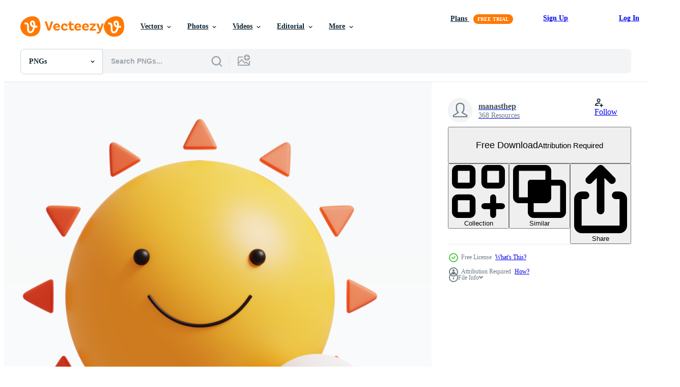

--- FILE ---
content_type: text/html; charset=utf-8
request_url: https://www.vecteezy.com/resources/21637235/show_related_tags_async_content
body_size: 1530
content:
<turbo-frame id="show-related-tags">
  <h2 class="ez-resource-related__header">Related Keywords</h2>

    <div class="splide ez-carousel tags-carousel is-ready" style="--carousel_height: 48px; --additional_height: 0px;" data-controller="carousel search-tag" data-bullets="false" data-loop="false" data-arrows="true">
    <div class="splide__track ez-carousel__track" data-carousel-target="track">
      <ul class="splide__list ez-carousel__inner-wrap" data-carousel-target="innerWrap">
        <li class="search-tag splide__slide ez-carousel__slide" data-carousel-target="slide"><a class="search-tag__tag-link ez-btn ez-btn--light" title="sun" data-action="search-tag#sendClickEvent search-tag#performSearch" data-search-tag-verified="true" data-keyword-location="show" href="/free-png/sun">sun</a></li><li class="search-tag splide__slide ez-carousel__slide" data-carousel-target="slide"><a class="search-tag__tag-link ez-btn ez-btn--light" title="3d" data-action="search-tag#sendClickEvent search-tag#performSearch" data-search-tag-verified="true" data-keyword-location="show" href="/free-png/3d">3d</a></li><li class="search-tag splide__slide ez-carousel__slide" data-carousel-target="slide"><a class="search-tag__tag-link ez-btn ez-btn--light" title="render" data-action="search-tag#sendClickEvent search-tag#performSearch" data-search-tag-verified="true" data-keyword-location="show" href="/free-png/render">render</a></li><li class="search-tag splide__slide ez-carousel__slide" data-carousel-target="slide"><a class="search-tag__tag-link ez-btn ez-btn--light" title="weather" data-action="search-tag#sendClickEvent search-tag#performSearch" data-search-tag-verified="true" data-keyword-location="show" href="/free-png/weather">weather</a></li><li class="search-tag splide__slide ez-carousel__slide" data-carousel-target="slide"><a class="search-tag__tag-link ez-btn ez-btn--light" title="icon" data-action="search-tag#sendClickEvent search-tag#performSearch" data-search-tag-verified="true" data-keyword-location="show" href="/free-png/icon">icon</a></li><li class="search-tag splide__slide ez-carousel__slide" data-carousel-target="slide"><a class="search-tag__tag-link ez-btn ez-btn--light" title="summer" data-action="search-tag#sendClickEvent search-tag#performSearch" data-search-tag-verified="true" data-keyword-location="show" href="/free-png/summer">summer</a></li><li class="search-tag splide__slide ez-carousel__slide" data-carousel-target="slide"><a class="search-tag__tag-link ez-btn ez-btn--light" title="heat" data-action="search-tag#sendClickEvent search-tag#performSearch" data-search-tag-verified="true" data-keyword-location="show" href="/free-png/heat">heat</a></li><li class="search-tag splide__slide ez-carousel__slide" data-carousel-target="slide"><a class="search-tag__tag-link ez-btn ez-btn--light" title="hot" data-action="search-tag#sendClickEvent search-tag#performSearch" data-search-tag-verified="true" data-keyword-location="show" href="/free-png/hot">hot</a></li><li class="search-tag splide__slide ez-carousel__slide" data-carousel-target="slide"><a class="search-tag__tag-link ez-btn ez-btn--light" title="sunshine" data-action="search-tag#sendClickEvent search-tag#performSearch" data-search-tag-verified="true" data-keyword-location="show" href="/free-png/sunshine">sunshine</a></li><li class="search-tag splide__slide ez-carousel__slide" data-carousel-target="slide"><a class="search-tag__tag-link ez-btn ez-btn--light" title="cartoon" data-action="search-tag#sendClickEvent search-tag#performSearch" data-search-tag-verified="true" data-keyword-location="show" href="/free-png/cartoon">cartoon</a></li><li class="search-tag splide__slide ez-carousel__slide" data-carousel-target="slide"><a class="search-tag__tag-link ez-btn ez-btn--light" title="symbol" data-action="search-tag#sendClickEvent search-tag#performSearch" data-search-tag-verified="true" data-keyword-location="show" href="/free-png/symbol">symbol</a></li><li class="search-tag splide__slide ez-carousel__slide" data-carousel-target="slide"><a class="search-tag__tag-link ez-btn ez-btn--light" title="yellow" data-action="search-tag#sendClickEvent search-tag#performSearch" data-search-tag-verified="true" data-keyword-location="show" href="/free-png/yellow">yellow</a></li><li class="search-tag splide__slide ez-carousel__slide" data-carousel-target="slide"><a class="search-tag__tag-link ez-btn ez-btn--light" title="forecast" data-action="search-tag#sendClickEvent search-tag#performSearch" data-search-tag-verified="true" data-keyword-location="show" href="/free-png/forecast">forecast</a></li><li class="search-tag splide__slide ez-carousel__slide" data-carousel-target="slide"><a class="search-tag__tag-link ez-btn ez-btn--light" title="light" data-action="search-tag#sendClickEvent search-tag#performSearch" data-search-tag-verified="true" data-keyword-location="show" href="/free-png/light">light</a></li><li class="search-tag splide__slide ez-carousel__slide" data-carousel-target="slide"><a class="search-tag__tag-link ez-btn ez-btn--light" title="3d rendering" data-action="search-tag#sendClickEvent search-tag#performSearch" data-search-tag-verified="true" data-keyword-location="show" href="/free-png/3d-rendering">3d rendering</a></li><li class="search-tag splide__slide ez-carousel__slide" data-carousel-target="slide"><a class="search-tag__tag-link ez-btn ez-btn--light" title="sunlight" data-action="search-tag#sendClickEvent search-tag#performSearch" data-search-tag-verified="true" data-keyword-location="show" href="/free-png/sunlight">sunlight</a></li><li class="search-tag splide__slide ez-carousel__slide" data-carousel-target="slide"><a class="search-tag__tag-link ez-btn ez-btn--light" title="funny" data-action="search-tag#sendClickEvent search-tag#performSearch" data-search-tag-verified="true" data-keyword-location="show" href="/free-png/funny">funny</a></li><li class="search-tag splide__slide ez-carousel__slide" data-carousel-target="slide"><a class="search-tag__tag-link ez-btn ez-btn--light" title="minimal" data-action="search-tag#sendClickEvent search-tag#performSearch" data-search-tag-verified="true" data-keyword-location="show" href="/free-png/minimal">minimal</a></li><li class="search-tag splide__slide ez-carousel__slide" data-carousel-target="slide"><a class="search-tag__tag-link ez-btn ez-btn--light" title="shiny" data-action="search-tag#sendClickEvent search-tag#performSearch" data-search-tag-verified="true" data-keyword-location="show" href="/free-png/shiny">shiny</a></li><li class="search-tag splide__slide ez-carousel__slide" data-carousel-target="slide"><a class="search-tag__tag-link ez-btn ez-btn--light" title="climate" data-action="search-tag#sendClickEvent search-tag#performSearch" data-search-tag-verified="true" data-keyword-location="show" href="/free-png/climate">climate</a></li><li class="search-tag splide__slide ez-carousel__slide" data-carousel-target="slide"><a class="search-tag__tag-link ez-btn ez-btn--light" title="temperature" data-action="search-tag#sendClickEvent search-tag#performSearch" data-search-tag-verified="true" data-keyword-location="show" href="/free-png/temperature">temperature</a></li><li class="search-tag splide__slide ez-carousel__slide" data-carousel-target="slide"><a class="search-tag__tag-link ez-btn ez-btn--light" title="happy" data-action="search-tag#sendClickEvent search-tag#performSearch" data-search-tag-verified="true" data-keyword-location="show" href="/free-png/happy">happy</a></li><li class="search-tag splide__slide ez-carousel__slide" data-carousel-target="slide"><a class="search-tag__tag-link ez-btn ez-btn--light" title="emoji" data-action="search-tag#sendClickEvent search-tag#performSearch" data-search-tag-verified="true" data-keyword-location="show" href="/free-png/emoji">emoji</a></li><li class="search-tag splide__slide ez-carousel__slide" data-carousel-target="slide"><a class="search-tag__tag-link ez-btn ez-btn--light" title="ray" data-action="search-tag#sendClickEvent search-tag#performSearch" data-search-tag-verified="true" data-keyword-location="show" href="/free-png/ray">ray</a></li><li class="search-tag splide__slide ez-carousel__slide" data-carousel-target="slide"><a class="search-tag__tag-link ez-btn ez-btn--light" title="summertime" data-action="search-tag#sendClickEvent search-tag#performSearch" data-search-tag-verified="true" data-keyword-location="show" href="/free-png/summertime">summertime</a></li><li class="search-tag splide__slide ez-carousel__slide" data-carousel-target="slide"><a class="search-tag__tag-link ez-btn ez-btn--light" title="emoticon" data-action="search-tag#sendClickEvent search-tag#performSearch" data-search-tag-verified="true" data-keyword-location="show" href="/free-png/emoticon">emoticon</a></li><li class="search-tag splide__slide ez-carousel__slide" data-carousel-target="slide"><a class="search-tag__tag-link ez-btn ez-btn--light" title="cloud" data-action="search-tag#sendClickEvent search-tag#performSearch" data-search-tag-verified="true" data-keyword-location="show" href="/free-png/cloud">cloud</a></li><li class="search-tag splide__slide ez-carousel__slide" data-carousel-target="slide"><a class="search-tag__tag-link ez-btn ez-btn--light" title="orange" data-action="search-tag#sendClickEvent search-tag#performSearch" data-search-tag-verified="true" data-keyword-location="show" href="/free-png/orange">orange</a></li><li class="search-tag splide__slide ez-carousel__slide" data-carousel-target="slide"><a class="search-tag__tag-link ez-btn ez-btn--light" title="laugh" data-action="search-tag#sendClickEvent search-tag#performSearch" data-search-tag-verified="true" data-keyword-location="show" href="/free-png/laugh">laugh</a></li><li class="search-tag splide__slide ez-carousel__slide" data-carousel-target="slide"><a class="search-tag__tag-link ez-btn ez-btn--light" title="emotion" data-action="search-tag#sendClickEvent search-tag#performSearch" data-search-tag-verified="true" data-keyword-location="show" href="/free-png/emotion">emotion</a></li>
</ul></div>
    

    <div class="splide__arrows splide__arrows--ltr ez-carousel__arrows"><button class="splide__arrow splide__arrow--prev ez-carousel__arrow ez-carousel__arrow--prev" disabled="disabled" data-carousel-target="arrowPrev" data-test-id="carousel-arrow-prev" data-direction="prev" aria_label="Previous"><span class="ez-carousel__arrow-wrap"><svg xmlns="http://www.w3.org/2000/svg" viewBox="0 0 5 8" role="img" aria-labelledby="abirjvi0jon1ah0gccehkcwwazrxjkg2" class="arrow-prev"><desc id="abirjvi0jon1ah0gccehkcwwazrxjkg2">Previous</desc><path fill-rule="evenodd" d="M4.707 7.707a1 1 0 0 0 0-1.414L2.414 4l2.293-2.293A1 1 0 0 0 3.293.293l-3 3a1 1 0 0 0 0 1.414l3 3a1 1 0 0 0 1.414 0Z" clip-rule="evenodd"></path></svg>
</span><span class="ez-carousel__gradient"></span></button><button class="splide__arrow splide__arrow--next ez-carousel__arrow ez-carousel__arrow--next" disabled="disabled" data-carousel-target="arrowNext" data-test-id="carousel-arrow-next" data-direction="next" aria_label="Next"><span class="ez-carousel__arrow-wrap"><svg xmlns="http://www.w3.org/2000/svg" viewBox="0 0 5 8" role="img" aria-labelledby="a7z9qqjk4jo1fh9g22129ua1dtdbb8se" class="arrow-next"><desc id="a7z9qqjk4jo1fh9g22129ua1dtdbb8se">Next</desc><path fill-rule="evenodd" d="M.293 7.707a1 1 0 0 1 0-1.414L2.586 4 .293 1.707A1 1 0 0 1 1.707.293l3 3a1 1 0 0 1 0 1.414l-3 3a1 1 0 0 1-1.414 0Z" clip-rule="evenodd"></path></svg>
</span><span class="ez-carousel__gradient"></span></button></div>
</div></turbo-frame>


--- FILE ---
content_type: text/html; charset=utf-8
request_url: https://www.vecteezy.com/resources/21637235/show_related_grids_async_content
body_size: 10564
content:
<turbo-frame id="show-related-resources">

  <div data-conversions-category="Related PNGs" class="">
    <h2 class="ez-resource-related__header">
      Related PNGs
    </h2>

    <ul class="ez-resource-grid ez-resource-grid--main-grid  is-hidden" id="false" data-controller="grid contributor-info" data-grid-track-truncation-value="false" data-max-rows="50" data-row-height="240" data-instant-grid="false" data-truncate-results="false" data-testid="related-resources" data-labels="free" style="--free: &#39;Free&#39;;">

  <li class="ez-resource-grid__item ez-resource-thumb has-png-bg ez-resource-thumb--pro" data-controller="grid-item-decorator" data-position="{{position}}" data-item-id="24624662" data-pro="true" data-grid-target="gridItem" data-w="200" data-h="200" data-grid-item-decorator-free-label-value="Free" data-action="mouseenter-&gt;grid-item-decorator#hoverThumb:once" data-grid-item-decorator-item-pro-param="Pro" data-grid-item-decorator-resource-id-param="24624662" data-grid-item-decorator-content-type-param="Content-png" data-grid-item-decorator-image-src-param="https://static.vecteezy.com/system/resources/previews/024/624/662/non_2x/3d-rendering-shining-sun-with-rays-icon-3d-render-sunshine-and-warm-temperature-icon-png.png" data-grid-item-decorator-pinterest-url-param="https://www.vecteezy.com/png/24624662-3d-rendering-shining-sun-with-rays-icon-3d-render-sunshine-and-warm-temperature-icon" data-grid-item-decorator-seo-page-description-param="3d rendering Shining sun with rays icon. 3d render Sunshine and warm temperature icon." data-grid-item-decorator-user-id-param="8410040" data-grid-item-decorator-user-display-name-param="Yegane Baghirova" data-grid-item-decorator-avatar-src-param="https://static.vecteezy.com/system/user/avatar/8410040/medium_Profil-21.jpeg" data-grid-item-decorator-uploads-path-param="/members/deepmeta/uploads">

  <script type="application/ld+json" id="media_schema">
  {"@context":"https://schema.org","@type":"ImageObject","name":"3d rendering Shining sun with rays icon. 3d render Sunshine and warm temperature icon.","uploadDate":"2023-06-09T22:03:20-05:00","thumbnailUrl":"https://static.vecteezy.com/system/resources/thumbnails/024/624/662/small_2x/3d-rendering-shining-sun-with-rays-icon-3d-render-sunshine-and-warm-temperature-icon-png.png","contentUrl":"https://static.vecteezy.com/system/resources/previews/024/624/662/non_2x/3d-rendering-shining-sun-with-rays-icon-3d-render-sunshine-and-warm-temperature-icon-png.png","sourceOrganization":"Vecteezy","license":"https://support.vecteezy.com/en_us/new-vecteezy-licensing-ByHivesvt","acquireLicensePage":"https://www.vecteezy.com/png/24624662-3d-rendering-shining-sun-with-rays-icon-3d-render-sunshine-and-warm-temperature-icon","creator":{"@type":"Person","name":"Yegane Baghirova"},"copyrightNotice":"Yegane Baghirova","creditText":"Vecteezy"}
</script>


<a href="/png/24624662-3d-rendering-shining-sun-with-rays-icon-3d-render-sunshine-and-warm-temperature-icon" class="ez-resource-thumb__link" title="3d rendering Shining sun with rays icon. 3d render Sunshine and warm temperature icon." style="--height: 200; --width: 200; " data-action="click-&gt;grid#trackResourceClick mouseenter-&gt;grid#trackResourceHover" data-content-type="png" data-controller="ez-hover-intent" data-previews-srcs="[&quot;https://static.vecteezy.com/system/resources/previews/024/624/662/non_2x/3d-rendering-shining-sun-with-rays-icon-3d-render-sunshine-and-warm-temperature-icon-png.png&quot;,&quot;https://static.vecteezy.com/system/resources/previews/024/624/662/large_2x/3d-rendering-shining-sun-with-rays-icon-3d-render-sunshine-and-warm-temperature-icon-png.png&quot;]" data-pro="true" data-resource-id="24624662" data-grid-item-decorator-target="link">
    <img src="https://static.vecteezy.com/system/resources/thumbnails/024/624/662/small/3d-rendering-shining-sun-with-rays-icon-3d-render-sunshine-and-warm-temperature-icon-png.png" srcset="https://static.vecteezy.com/system/resources/thumbnails/024/624/662/small_2x/3d-rendering-shining-sun-with-rays-icon-3d-render-sunshine-and-warm-temperature-icon-png.png 2x, https://static.vecteezy.com/system/resources/thumbnails/024/624/662/small/3d-rendering-shining-sun-with-rays-icon-3d-render-sunshine-and-warm-temperature-icon-png.png 1x" class="ez-resource-thumb__img" loading="lazy" decoding="async" width="200" height="200" alt="3d rendering Shining sun with rays icon. 3d render Sunshine and warm temperature icon. png">

</a>

  <div class="ez-resource-thumb__label-wrap"></div>
  

  <div class="ez-resource-thumb__hover-state"></div>
</li><li class="ez-resource-grid__item ez-resource-thumb has-png-bg ez-resource-thumb--pro" data-controller="grid-item-decorator" data-position="{{position}}" data-item-id="24624596" data-pro="true" data-grid-target="gridItem" data-w="200" data-h="200" data-grid-item-decorator-free-label-value="Free" data-action="mouseenter-&gt;grid-item-decorator#hoverThumb:once" data-grid-item-decorator-item-pro-param="Pro" data-grid-item-decorator-resource-id-param="24624596" data-grid-item-decorator-content-type-param="Content-png" data-grid-item-decorator-image-src-param="https://static.vecteezy.com/system/resources/previews/024/624/596/non_2x/3d-rendering-shining-sun-with-rays-icon-3d-render-sunshine-and-warm-temperature-icon-png.png" data-grid-item-decorator-pinterest-url-param="https://www.vecteezy.com/png/24624596-3d-rendering-shining-sun-with-rays-icon-3d-render-sunshine-and-warm-temperature-icon" data-grid-item-decorator-seo-page-description-param="3d rendering Shining sun with rays icon. 3d render Sunshine and warm temperature icon." data-grid-item-decorator-user-id-param="8410040" data-grid-item-decorator-user-display-name-param="Yegane Baghirova" data-grid-item-decorator-avatar-src-param="https://static.vecteezy.com/system/user/avatar/8410040/medium_Profil-21.jpeg" data-grid-item-decorator-uploads-path-param="/members/deepmeta/uploads">

  <script type="application/ld+json" id="media_schema">
  {"@context":"https://schema.org","@type":"ImageObject","name":"3d rendering Shining sun with rays icon. 3d render Sunshine and warm temperature icon.","uploadDate":"2023-06-09T22:01:50-05:00","thumbnailUrl":"https://static.vecteezy.com/system/resources/thumbnails/024/624/596/small_2x/3d-rendering-shining-sun-with-rays-icon-3d-render-sunshine-and-warm-temperature-icon-png.png","contentUrl":"https://static.vecteezy.com/system/resources/previews/024/624/596/non_2x/3d-rendering-shining-sun-with-rays-icon-3d-render-sunshine-and-warm-temperature-icon-png.png","sourceOrganization":"Vecteezy","license":"https://support.vecteezy.com/en_us/new-vecteezy-licensing-ByHivesvt","acquireLicensePage":"https://www.vecteezy.com/png/24624596-3d-rendering-shining-sun-with-rays-icon-3d-render-sunshine-and-warm-temperature-icon","creator":{"@type":"Person","name":"Yegane Baghirova"},"copyrightNotice":"Yegane Baghirova","creditText":"Vecteezy"}
</script>


<a href="/png/24624596-3d-rendering-shining-sun-with-rays-icon-3d-render-sunshine-and-warm-temperature-icon" class="ez-resource-thumb__link" title="3d rendering Shining sun with rays icon. 3d render Sunshine and warm temperature icon." style="--height: 200; --width: 200; " data-action="click-&gt;grid#trackResourceClick mouseenter-&gt;grid#trackResourceHover" data-content-type="png" data-controller="ez-hover-intent" data-previews-srcs="[&quot;https://static.vecteezy.com/system/resources/previews/024/624/596/non_2x/3d-rendering-shining-sun-with-rays-icon-3d-render-sunshine-and-warm-temperature-icon-png.png&quot;,&quot;https://static.vecteezy.com/system/resources/previews/024/624/596/large_2x/3d-rendering-shining-sun-with-rays-icon-3d-render-sunshine-and-warm-temperature-icon-png.png&quot;]" data-pro="true" data-resource-id="24624596" data-grid-item-decorator-target="link">
    <img src="https://static.vecteezy.com/system/resources/thumbnails/024/624/596/small/3d-rendering-shining-sun-with-rays-icon-3d-render-sunshine-and-warm-temperature-icon-png.png" srcset="https://static.vecteezy.com/system/resources/thumbnails/024/624/596/small_2x/3d-rendering-shining-sun-with-rays-icon-3d-render-sunshine-and-warm-temperature-icon-png.png 2x, https://static.vecteezy.com/system/resources/thumbnails/024/624/596/small/3d-rendering-shining-sun-with-rays-icon-3d-render-sunshine-and-warm-temperature-icon-png.png 1x" class="ez-resource-thumb__img" loading="lazy" decoding="async" width="200" height="200" alt="3d rendering Shining sun with rays icon. 3d render Sunshine and warm temperature icon. png">

</a>

  <div class="ez-resource-thumb__label-wrap"></div>
  

  <div class="ez-resource-thumb__hover-state"></div>
</li><li class="ez-resource-grid__item ez-resource-thumb has-png-bg ez-resource-thumb--pro" data-controller="grid-item-decorator" data-position="{{position}}" data-item-id="24624746" data-pro="true" data-grid-target="gridItem" data-w="200" data-h="200" data-grid-item-decorator-free-label-value="Free" data-action="mouseenter-&gt;grid-item-decorator#hoverThumb:once" data-grid-item-decorator-item-pro-param="Pro" data-grid-item-decorator-resource-id-param="24624746" data-grid-item-decorator-content-type-param="Content-png" data-grid-item-decorator-image-src-param="https://static.vecteezy.com/system/resources/previews/024/624/746/non_2x/3d-rendering-shining-sun-with-rays-icon-3d-render-sunshine-and-warm-temperature-icon-png.png" data-grid-item-decorator-pinterest-url-param="https://www.vecteezy.com/png/24624746-3d-rendering-shining-sun-with-rays-icon-3d-render-sunshine-and-warm-temperature-icon" data-grid-item-decorator-seo-page-description-param="3d rendering Shining sun with rays icon. 3d render Sunshine and warm temperature icon." data-grid-item-decorator-user-id-param="8410040" data-grid-item-decorator-user-display-name-param="Yegane Baghirova" data-grid-item-decorator-avatar-src-param="https://static.vecteezy.com/system/user/avatar/8410040/medium_Profil-21.jpeg" data-grid-item-decorator-uploads-path-param="/members/deepmeta/uploads">

  <script type="application/ld+json" id="media_schema">
  {"@context":"https://schema.org","@type":"ImageObject","name":"3d rendering Shining sun with rays icon. 3d render Sunshine and warm temperature icon.","uploadDate":"2023-06-09T22:05:12-05:00","thumbnailUrl":"https://static.vecteezy.com/system/resources/thumbnails/024/624/746/small_2x/3d-rendering-shining-sun-with-rays-icon-3d-render-sunshine-and-warm-temperature-icon-png.png","contentUrl":"https://static.vecteezy.com/system/resources/previews/024/624/746/non_2x/3d-rendering-shining-sun-with-rays-icon-3d-render-sunshine-and-warm-temperature-icon-png.png","sourceOrganization":"Vecteezy","license":"https://support.vecteezy.com/en_us/new-vecteezy-licensing-ByHivesvt","acquireLicensePage":"https://www.vecteezy.com/png/24624746-3d-rendering-shining-sun-with-rays-icon-3d-render-sunshine-and-warm-temperature-icon","creator":{"@type":"Person","name":"Yegane Baghirova"},"copyrightNotice":"Yegane Baghirova","creditText":"Vecteezy"}
</script>


<a href="/png/24624746-3d-rendering-shining-sun-with-rays-icon-3d-render-sunshine-and-warm-temperature-icon" class="ez-resource-thumb__link" title="3d rendering Shining sun with rays icon. 3d render Sunshine and warm temperature icon." style="--height: 200; --width: 200; " data-action="click-&gt;grid#trackResourceClick mouseenter-&gt;grid#trackResourceHover" data-content-type="png" data-controller="ez-hover-intent" data-previews-srcs="[&quot;https://static.vecteezy.com/system/resources/previews/024/624/746/non_2x/3d-rendering-shining-sun-with-rays-icon-3d-render-sunshine-and-warm-temperature-icon-png.png&quot;,&quot;https://static.vecteezy.com/system/resources/previews/024/624/746/large_2x/3d-rendering-shining-sun-with-rays-icon-3d-render-sunshine-and-warm-temperature-icon-png.png&quot;]" data-pro="true" data-resource-id="24624746" data-grid-item-decorator-target="link">
    <img src="https://static.vecteezy.com/system/resources/thumbnails/024/624/746/small/3d-rendering-shining-sun-with-rays-icon-3d-render-sunshine-and-warm-temperature-icon-png.png" srcset="https://static.vecteezy.com/system/resources/thumbnails/024/624/746/small_2x/3d-rendering-shining-sun-with-rays-icon-3d-render-sunshine-and-warm-temperature-icon-png.png 2x, https://static.vecteezy.com/system/resources/thumbnails/024/624/746/small/3d-rendering-shining-sun-with-rays-icon-3d-render-sunshine-and-warm-temperature-icon-png.png 1x" class="ez-resource-thumb__img" loading="lazy" decoding="async" width="200" height="200" alt="3d rendering Shining sun with rays icon. 3d render Sunshine and warm temperature icon. png">

</a>

  <div class="ez-resource-thumb__label-wrap"></div>
  

  <div class="ez-resource-thumb__hover-state"></div>
</li><li class="ez-resource-grid__item ez-resource-thumb has-png-bg ez-resource-thumb--pro" data-controller="grid-item-decorator" data-position="{{position}}" data-item-id="24624554" data-pro="true" data-grid-target="gridItem" data-w="200" data-h="200" data-grid-item-decorator-free-label-value="Free" data-action="mouseenter-&gt;grid-item-decorator#hoverThumb:once" data-grid-item-decorator-item-pro-param="Pro" data-grid-item-decorator-resource-id-param="24624554" data-grid-item-decorator-content-type-param="Content-png" data-grid-item-decorator-image-src-param="https://static.vecteezy.com/system/resources/previews/024/624/554/non_2x/3d-rendering-shining-sun-with-rays-icon-3d-render-sunshine-and-warm-temperature-icon-png.png" data-grid-item-decorator-pinterest-url-param="https://www.vecteezy.com/png/24624554-3d-rendering-shining-sun-with-rays-icon-3d-render-sunshine-and-warm-temperature-icon" data-grid-item-decorator-seo-page-description-param="3d rendering Shining sun with rays icon. 3d render Sunshine and warm temperature icon." data-grid-item-decorator-user-id-param="8410040" data-grid-item-decorator-user-display-name-param="Yegane Baghirova" data-grid-item-decorator-avatar-src-param="https://static.vecteezy.com/system/user/avatar/8410040/medium_Profil-21.jpeg" data-grid-item-decorator-uploads-path-param="/members/deepmeta/uploads">

  <script type="application/ld+json" id="media_schema">
  {"@context":"https://schema.org","@type":"ImageObject","name":"3d rendering Shining sun with rays icon. 3d render Sunshine and warm temperature icon.","uploadDate":"2023-06-09T22:00:54-05:00","thumbnailUrl":"https://static.vecteezy.com/system/resources/thumbnails/024/624/554/small_2x/3d-rendering-shining-sun-with-rays-icon-3d-render-sunshine-and-warm-temperature-icon-png.png","contentUrl":"https://static.vecteezy.com/system/resources/previews/024/624/554/non_2x/3d-rendering-shining-sun-with-rays-icon-3d-render-sunshine-and-warm-temperature-icon-png.png","sourceOrganization":"Vecteezy","license":"https://support.vecteezy.com/en_us/new-vecteezy-licensing-ByHivesvt","acquireLicensePage":"https://www.vecteezy.com/png/24624554-3d-rendering-shining-sun-with-rays-icon-3d-render-sunshine-and-warm-temperature-icon","creator":{"@type":"Person","name":"Yegane Baghirova"},"copyrightNotice":"Yegane Baghirova","creditText":"Vecteezy"}
</script>


<a href="/png/24624554-3d-rendering-shining-sun-with-rays-icon-3d-render-sunshine-and-warm-temperature-icon" class="ez-resource-thumb__link" title="3d rendering Shining sun with rays icon. 3d render Sunshine and warm temperature icon." style="--height: 200; --width: 200; " data-action="click-&gt;grid#trackResourceClick mouseenter-&gt;grid#trackResourceHover" data-content-type="png" data-controller="ez-hover-intent" data-previews-srcs="[&quot;https://static.vecteezy.com/system/resources/previews/024/624/554/non_2x/3d-rendering-shining-sun-with-rays-icon-3d-render-sunshine-and-warm-temperature-icon-png.png&quot;,&quot;https://static.vecteezy.com/system/resources/previews/024/624/554/large_2x/3d-rendering-shining-sun-with-rays-icon-3d-render-sunshine-and-warm-temperature-icon-png.png&quot;]" data-pro="true" data-resource-id="24624554" data-grid-item-decorator-target="link">
    <img src="https://static.vecteezy.com/system/resources/thumbnails/024/624/554/small/3d-rendering-shining-sun-with-rays-icon-3d-render-sunshine-and-warm-temperature-icon-png.png" srcset="https://static.vecteezy.com/system/resources/thumbnails/024/624/554/small_2x/3d-rendering-shining-sun-with-rays-icon-3d-render-sunshine-and-warm-temperature-icon-png.png 2x, https://static.vecteezy.com/system/resources/thumbnails/024/624/554/small/3d-rendering-shining-sun-with-rays-icon-3d-render-sunshine-and-warm-temperature-icon-png.png 1x" class="ez-resource-thumb__img" loading="lazy" decoding="async" width="200" height="200" alt="3d rendering Shining sun with rays icon. 3d render Sunshine and warm temperature icon. png">

</a>

  <div class="ez-resource-thumb__label-wrap"></div>
  

  <div class="ez-resource-thumb__hover-state"></div>
</li><li class="ez-resource-grid__item ez-resource-thumb has-png-bg ez-resource-thumb--pro" data-controller="grid-item-decorator" data-position="{{position}}" data-item-id="24984042" data-pro="true" data-grid-target="gridItem" data-w="200" data-h="200" data-grid-item-decorator-free-label-value="Free" data-action="mouseenter-&gt;grid-item-decorator#hoverThumb:once" data-grid-item-decorator-item-pro-param="Pro" data-grid-item-decorator-resource-id-param="24984042" data-grid-item-decorator-content-type-param="Content-png" data-grid-item-decorator-image-src-param="https://static.vecteezy.com/system/resources/previews/024/984/042/non_2x/3d-weather-forecast-icons-summer-sun-with-bright-sunlight-hot-weather-3d-illustration-png.png" data-grid-item-decorator-pinterest-url-param="https://www.vecteezy.com/png/24984042-3d-weather-forecast-icons-summer-sun-with-bright-sunlight-hot-weather-3d-illustration" data-grid-item-decorator-seo-page-description-param="3D weather forecast icons Summer sun with bright sunlight Hot weather. 3d illustration." data-grid-item-decorator-user-id-param="1501832" data-grid-item-decorator-user-display-name-param="FoxGrafy Design" data-grid-item-decorator-avatar-src-param="https://static.vecteezy.com/system/user/avatar/1501832/medium_FoxGrafy-004-01.jpg" data-grid-item-decorator-uploads-path-param="/members/chirokung/uploads">

  <script type="application/ld+json" id="media_schema">
  {"@context":"https://schema.org","@type":"ImageObject","name":"3D weather forecast icons Summer sun with bright sunlight Hot weather. 3d illustration.","uploadDate":"2023-06-26T03:09:55-05:00","thumbnailUrl":"https://static.vecteezy.com/system/resources/thumbnails/024/984/042/small_2x/3d-weather-forecast-icons-summer-sun-with-bright-sunlight-hot-weather-3d-illustration-png.png","contentUrl":"https://static.vecteezy.com/system/resources/previews/024/984/042/non_2x/3d-weather-forecast-icons-summer-sun-with-bright-sunlight-hot-weather-3d-illustration-png.png","sourceOrganization":"Vecteezy","license":"https://support.vecteezy.com/en_us/new-vecteezy-licensing-ByHivesvt","acquireLicensePage":"https://www.vecteezy.com/png/24984042-3d-weather-forecast-icons-summer-sun-with-bright-sunlight-hot-weather-3d-illustration","creator":{"@type":"Person","name":"FoxGrafy Design"},"copyrightNotice":"FoxGrafy Design","creditText":"Vecteezy"}
</script>


<a href="/png/24984042-3d-weather-forecast-icons-summer-sun-with-bright-sunlight-hot-weather-3d-illustration" class="ez-resource-thumb__link" title="3D weather forecast icons Summer sun with bright sunlight Hot weather. 3d illustration." style="--height: 200; --width: 200; " data-action="click-&gt;grid#trackResourceClick mouseenter-&gt;grid#trackResourceHover" data-content-type="png" data-controller="ez-hover-intent" data-previews-srcs="[&quot;https://static.vecteezy.com/system/resources/previews/024/984/042/non_2x/3d-weather-forecast-icons-summer-sun-with-bright-sunlight-hot-weather-3d-illustration-png.png&quot;,&quot;https://static.vecteezy.com/system/resources/previews/024/984/042/large_2x/3d-weather-forecast-icons-summer-sun-with-bright-sunlight-hot-weather-3d-illustration-png.png&quot;]" data-pro="true" data-resource-id="24984042" data-grid-item-decorator-target="link">
    <img src="https://static.vecteezy.com/system/resources/thumbnails/024/984/042/small/3d-weather-forecast-icons-summer-sun-with-bright-sunlight-hot-weather-3d-illustration-png.png" srcset="https://static.vecteezy.com/system/resources/thumbnails/024/984/042/small_2x/3d-weather-forecast-icons-summer-sun-with-bright-sunlight-hot-weather-3d-illustration-png.png 2x, https://static.vecteezy.com/system/resources/thumbnails/024/984/042/small/3d-weather-forecast-icons-summer-sun-with-bright-sunlight-hot-weather-3d-illustration-png.png 1x" class="ez-resource-thumb__img" loading="lazy" decoding="async" width="200" height="200" alt="3D weather forecast icons Summer sun with bright sunlight Hot weather. 3d illustration. png">

</a>

  <div class="ez-resource-thumb__label-wrap"></div>
  

  <div class="ez-resource-thumb__hover-state"></div>
</li><li class="ez-resource-grid__item ez-resource-thumb has-png-bg ez-resource-thumb--pro" data-controller="grid-item-decorator" data-position="{{position}}" data-item-id="24984043" data-pro="true" data-grid-target="gridItem" data-w="200" data-h="200" data-grid-item-decorator-free-label-value="Free" data-action="mouseenter-&gt;grid-item-decorator#hoverThumb:once" data-grid-item-decorator-item-pro-param="Pro" data-grid-item-decorator-resource-id-param="24984043" data-grid-item-decorator-content-type-param="Content-png" data-grid-item-decorator-image-src-param="https://static.vecteezy.com/system/resources/previews/024/984/043/non_2x/3d-weather-forecast-icons-summer-sun-with-bright-sunlight-hot-weather-3d-illustration-png.png" data-grid-item-decorator-pinterest-url-param="https://www.vecteezy.com/png/24984043-3d-weather-forecast-icons-summer-sun-with-bright-sunlight-hot-weather-3d-illustration" data-grid-item-decorator-seo-page-description-param="3D weather forecast icons Summer sun with bright sunlight Hot weather. 3d illustration." data-grid-item-decorator-user-id-param="1501832" data-grid-item-decorator-user-display-name-param="FoxGrafy Design" data-grid-item-decorator-avatar-src-param="https://static.vecteezy.com/system/user/avatar/1501832/medium_FoxGrafy-004-01.jpg" data-grid-item-decorator-uploads-path-param="/members/chirokung/uploads">

  <script type="application/ld+json" id="media_schema">
  {"@context":"https://schema.org","@type":"ImageObject","name":"3D weather forecast icons Summer sun with bright sunlight Hot weather. 3d illustration.","uploadDate":"2023-06-26T03:09:55-05:00","thumbnailUrl":"https://static.vecteezy.com/system/resources/thumbnails/024/984/043/small_2x/3d-weather-forecast-icons-summer-sun-with-bright-sunlight-hot-weather-3d-illustration-png.png","contentUrl":"https://static.vecteezy.com/system/resources/previews/024/984/043/non_2x/3d-weather-forecast-icons-summer-sun-with-bright-sunlight-hot-weather-3d-illustration-png.png","sourceOrganization":"Vecteezy","license":"https://support.vecteezy.com/en_us/new-vecteezy-licensing-ByHivesvt","acquireLicensePage":"https://www.vecteezy.com/png/24984043-3d-weather-forecast-icons-summer-sun-with-bright-sunlight-hot-weather-3d-illustration","creator":{"@type":"Person","name":"FoxGrafy Design"},"copyrightNotice":"FoxGrafy Design","creditText":"Vecteezy"}
</script>


<a href="/png/24984043-3d-weather-forecast-icons-summer-sun-with-bright-sunlight-hot-weather-3d-illustration" class="ez-resource-thumb__link" title="3D weather forecast icons Summer sun with bright sunlight Hot weather. 3d illustration." style="--height: 200; --width: 200; " data-action="click-&gt;grid#trackResourceClick mouseenter-&gt;grid#trackResourceHover" data-content-type="png" data-controller="ez-hover-intent" data-previews-srcs="[&quot;https://static.vecteezy.com/system/resources/previews/024/984/043/non_2x/3d-weather-forecast-icons-summer-sun-with-bright-sunlight-hot-weather-3d-illustration-png.png&quot;,&quot;https://static.vecteezy.com/system/resources/previews/024/984/043/large_2x/3d-weather-forecast-icons-summer-sun-with-bright-sunlight-hot-weather-3d-illustration-png.png&quot;]" data-pro="true" data-resource-id="24984043" data-grid-item-decorator-target="link">
    <img src="https://static.vecteezy.com/system/resources/thumbnails/024/984/043/small/3d-weather-forecast-icons-summer-sun-with-bright-sunlight-hot-weather-3d-illustration-png.png" srcset="https://static.vecteezy.com/system/resources/thumbnails/024/984/043/small_2x/3d-weather-forecast-icons-summer-sun-with-bright-sunlight-hot-weather-3d-illustration-png.png 2x, https://static.vecteezy.com/system/resources/thumbnails/024/984/043/small/3d-weather-forecast-icons-summer-sun-with-bright-sunlight-hot-weather-3d-illustration-png.png 1x" class="ez-resource-thumb__img" loading="lazy" decoding="async" width="200" height="200" alt="3D weather forecast icons Summer sun with bright sunlight Hot weather. 3d illustration. png">

</a>

  <div class="ez-resource-thumb__label-wrap"></div>
  

  <div class="ez-resource-thumb__hover-state"></div>
</li><li class="ez-resource-grid__item ez-resource-thumb has-png-bg ez-resource-thumb--pro" data-controller="grid-item-decorator" data-position="{{position}}" data-item-id="24984108" data-pro="true" data-grid-target="gridItem" data-w="200" data-h="200" data-grid-item-decorator-free-label-value="Free" data-action="mouseenter-&gt;grid-item-decorator#hoverThumb:once" data-grid-item-decorator-item-pro-param="Pro" data-grid-item-decorator-resource-id-param="24984108" data-grid-item-decorator-content-type-param="Content-png" data-grid-item-decorator-image-src-param="https://static.vecteezy.com/system/resources/previews/024/984/108/non_2x/3d-weather-forecast-icons-summer-sun-with-bright-sunlight-hot-weather-3d-illustration-png.png" data-grid-item-decorator-pinterest-url-param="https://www.vecteezy.com/png/24984108-3d-weather-forecast-icons-summer-sun-with-bright-sunlight-hot-weather-3d-illustration" data-grid-item-decorator-seo-page-description-param="3D weather forecast icons Summer sun with bright sunlight Hot weather. 3d illustration." data-grid-item-decorator-user-id-param="1501832" data-grid-item-decorator-user-display-name-param="FoxGrafy Design" data-grid-item-decorator-avatar-src-param="https://static.vecteezy.com/system/user/avatar/1501832/medium_FoxGrafy-004-01.jpg" data-grid-item-decorator-uploads-path-param="/members/chirokung/uploads">

  <script type="application/ld+json" id="media_schema">
  {"@context":"https://schema.org","@type":"ImageObject","name":"3D weather forecast icons Summer sun with bright sunlight Hot weather. 3d illustration.","uploadDate":"2023-06-26T03:14:29-05:00","thumbnailUrl":"https://static.vecteezy.com/system/resources/thumbnails/024/984/108/small_2x/3d-weather-forecast-icons-summer-sun-with-bright-sunlight-hot-weather-3d-illustration-png.png","contentUrl":"https://static.vecteezy.com/system/resources/previews/024/984/108/non_2x/3d-weather-forecast-icons-summer-sun-with-bright-sunlight-hot-weather-3d-illustration-png.png","sourceOrganization":"Vecteezy","license":"https://support.vecteezy.com/en_us/new-vecteezy-licensing-ByHivesvt","acquireLicensePage":"https://www.vecteezy.com/png/24984108-3d-weather-forecast-icons-summer-sun-with-bright-sunlight-hot-weather-3d-illustration","creator":{"@type":"Person","name":"FoxGrafy Design"},"copyrightNotice":"FoxGrafy Design","creditText":"Vecteezy"}
</script>


<a href="/png/24984108-3d-weather-forecast-icons-summer-sun-with-bright-sunlight-hot-weather-3d-illustration" class="ez-resource-thumb__link" title="3D weather forecast icons Summer sun with bright sunlight Hot weather. 3d illustration." style="--height: 200; --width: 200; " data-action="click-&gt;grid#trackResourceClick mouseenter-&gt;grid#trackResourceHover" data-content-type="png" data-controller="ez-hover-intent" data-previews-srcs="[&quot;https://static.vecteezy.com/system/resources/previews/024/984/108/non_2x/3d-weather-forecast-icons-summer-sun-with-bright-sunlight-hot-weather-3d-illustration-png.png&quot;,&quot;https://static.vecteezy.com/system/resources/previews/024/984/108/large_2x/3d-weather-forecast-icons-summer-sun-with-bright-sunlight-hot-weather-3d-illustration-png.png&quot;]" data-pro="true" data-resource-id="24984108" data-grid-item-decorator-target="link">
    <img src="https://static.vecteezy.com/system/resources/thumbnails/024/984/108/small/3d-weather-forecast-icons-summer-sun-with-bright-sunlight-hot-weather-3d-illustration-png.png" srcset="https://static.vecteezy.com/system/resources/thumbnails/024/984/108/small_2x/3d-weather-forecast-icons-summer-sun-with-bright-sunlight-hot-weather-3d-illustration-png.png 2x, https://static.vecteezy.com/system/resources/thumbnails/024/984/108/small/3d-weather-forecast-icons-summer-sun-with-bright-sunlight-hot-weather-3d-illustration-png.png 1x" class="ez-resource-thumb__img" loading="lazy" decoding="async" width="200" height="200" alt="3D weather forecast icons Summer sun with bright sunlight Hot weather. 3d illustration. png">

</a>

  <div class="ez-resource-thumb__label-wrap"></div>
  

  <div class="ez-resource-thumb__hover-state"></div>
</li><li class="ez-resource-grid__item ez-resource-thumb has-png-bg ez-resource-thumb--pro" data-controller="grid-item-decorator" data-position="{{position}}" data-item-id="24984097" data-pro="true" data-grid-target="gridItem" data-w="200" data-h="200" data-grid-item-decorator-free-label-value="Free" data-action="mouseenter-&gt;grid-item-decorator#hoverThumb:once" data-grid-item-decorator-item-pro-param="Pro" data-grid-item-decorator-resource-id-param="24984097" data-grid-item-decorator-content-type-param="Content-png" data-grid-item-decorator-image-src-param="https://static.vecteezy.com/system/resources/previews/024/984/097/non_2x/3d-weather-forecast-icons-summer-sun-with-bright-sunlight-hot-weather-3d-illustration-png.png" data-grid-item-decorator-pinterest-url-param="https://www.vecteezy.com/png/24984097-3d-weather-forecast-icons-summer-sun-with-bright-sunlight-hot-weather-3d-illustration" data-grid-item-decorator-seo-page-description-param="3D weather forecast icons Summer sun with bright sunlight Hot weather. 3d illustration." data-grid-item-decorator-user-id-param="1501832" data-grid-item-decorator-user-display-name-param="FoxGrafy Design" data-grid-item-decorator-avatar-src-param="https://static.vecteezy.com/system/user/avatar/1501832/medium_FoxGrafy-004-01.jpg" data-grid-item-decorator-uploads-path-param="/members/chirokung/uploads">

  <script type="application/ld+json" id="media_schema">
  {"@context":"https://schema.org","@type":"ImageObject","name":"3D weather forecast icons Summer sun with bright sunlight Hot weather. 3d illustration.","uploadDate":"2023-06-26T03:13:33-05:00","thumbnailUrl":"https://static.vecteezy.com/system/resources/thumbnails/024/984/097/small_2x/3d-weather-forecast-icons-summer-sun-with-bright-sunlight-hot-weather-3d-illustration-png.png","contentUrl":"https://static.vecteezy.com/system/resources/previews/024/984/097/non_2x/3d-weather-forecast-icons-summer-sun-with-bright-sunlight-hot-weather-3d-illustration-png.png","sourceOrganization":"Vecteezy","license":"https://support.vecteezy.com/en_us/new-vecteezy-licensing-ByHivesvt","acquireLicensePage":"https://www.vecteezy.com/png/24984097-3d-weather-forecast-icons-summer-sun-with-bright-sunlight-hot-weather-3d-illustration","creator":{"@type":"Person","name":"FoxGrafy Design"},"copyrightNotice":"FoxGrafy Design","creditText":"Vecteezy"}
</script>


<a href="/png/24984097-3d-weather-forecast-icons-summer-sun-with-bright-sunlight-hot-weather-3d-illustration" class="ez-resource-thumb__link" title="3D weather forecast icons Summer sun with bright sunlight Hot weather. 3d illustration." style="--height: 200; --width: 200; " data-action="click-&gt;grid#trackResourceClick mouseenter-&gt;grid#trackResourceHover" data-content-type="png" data-controller="ez-hover-intent" data-previews-srcs="[&quot;https://static.vecteezy.com/system/resources/previews/024/984/097/non_2x/3d-weather-forecast-icons-summer-sun-with-bright-sunlight-hot-weather-3d-illustration-png.png&quot;,&quot;https://static.vecteezy.com/system/resources/previews/024/984/097/large_2x/3d-weather-forecast-icons-summer-sun-with-bright-sunlight-hot-weather-3d-illustration-png.png&quot;]" data-pro="true" data-resource-id="24984097" data-grid-item-decorator-target="link">
    <img src="https://static.vecteezy.com/system/resources/thumbnails/024/984/097/small/3d-weather-forecast-icons-summer-sun-with-bright-sunlight-hot-weather-3d-illustration-png.png" srcset="https://static.vecteezy.com/system/resources/thumbnails/024/984/097/small_2x/3d-weather-forecast-icons-summer-sun-with-bright-sunlight-hot-weather-3d-illustration-png.png 2x, https://static.vecteezy.com/system/resources/thumbnails/024/984/097/small/3d-weather-forecast-icons-summer-sun-with-bright-sunlight-hot-weather-3d-illustration-png.png 1x" class="ez-resource-thumb__img" loading="lazy" decoding="async" width="200" height="200" alt="3D weather forecast icons Summer sun with bright sunlight Hot weather. 3d illustration. png">

</a>

  <div class="ez-resource-thumb__label-wrap"></div>
  

  <div class="ez-resource-thumb__hover-state"></div>
</li><li class="ez-resource-grid__item ez-resource-thumb has-png-bg ez-resource-thumb--pro" data-controller="grid-item-decorator" data-position="{{position}}" data-item-id="33354865" data-pro="true" data-grid-target="gridItem" data-w="200" data-h="200" data-grid-item-decorator-free-label-value="Free" data-action="mouseenter-&gt;grid-item-decorator#hoverThumb:once" data-grid-item-decorator-item-pro-param="Pro" data-grid-item-decorator-resource-id-param="33354865" data-grid-item-decorator-content-type-param="Content-png" data-grid-item-decorator-image-src-param="https://static.vecteezy.com/system/resources/previews/033/354/865/non_2x/sun-icon-character-cartoon-cute-emoji-yellow-and-orange-isolated-on-white-transparent-background-illustration-3d-rendering-png.png" data-grid-item-decorator-pinterest-url-param="https://www.vecteezy.com/png/33354865-sun-icon-character-cartoon-cute-emoji-yellow-and-orange-isolated-on-white-transparent-background-illustration-png-3d-rendering" data-grid-item-decorator-seo-page-description-param="Sun icon character. cartoon cute emoji yellow and orange isolated on white transparent background Illustration PNG 3D Rendering." data-grid-item-decorator-user-id-param="10361441" data-grid-item-decorator-user-display-name-param="thossaphon pakpoom" data-grid-item-decorator-avatar-src-param="https://static.vecteezy.com/system/user/avatar/10361441/medium_165422.jpg" data-grid-item-decorator-uploads-path-param="/members/104068027763391904280/uploads">

  <script type="application/ld+json" id="media_schema">
  {"@context":"https://schema.org","@type":"ImageObject","name":"Sun icon character. cartoon cute emoji yellow and orange isolated on white transparent background Illustration PNG 3D Rendering.","uploadDate":"2023-11-03T09:20:58-05:00","thumbnailUrl":"https://static.vecteezy.com/system/resources/thumbnails/033/354/865/small_2x/sun-icon-character-cartoon-cute-emoji-yellow-and-orange-isolated-on-white-transparent-background-illustration-3d-rendering-png.png","contentUrl":"https://static.vecteezy.com/system/resources/previews/033/354/865/non_2x/sun-icon-character-cartoon-cute-emoji-yellow-and-orange-isolated-on-white-transparent-background-illustration-3d-rendering-png.png","sourceOrganization":"Vecteezy","license":"https://support.vecteezy.com/en_us/new-vecteezy-licensing-ByHivesvt","acquireLicensePage":"https://www.vecteezy.com/png/33354865-sun-icon-character-cartoon-cute-emoji-yellow-and-orange-isolated-on-white-transparent-background-illustration-png-3d-rendering","creator":{"@type":"Person","name":"thossaphon pakpoom"},"copyrightNotice":"thossaphon pakpoom","creditText":"Vecteezy"}
</script>


<a href="/png/33354865-sun-icon-character-cartoon-cute-emoji-yellow-and-orange-isolated-on-white-transparent-background-illustration-png-3d-rendering" class="ez-resource-thumb__link" title="Sun icon character. cartoon cute emoji yellow and orange isolated on white transparent background Illustration PNG 3D Rendering." style="--height: 200; --width: 200; " data-action="click-&gt;grid#trackResourceClick mouseenter-&gt;grid#trackResourceHover" data-content-type="png" data-controller="ez-hover-intent" data-previews-srcs="[&quot;https://static.vecteezy.com/system/resources/previews/033/354/865/non_2x/sun-icon-character-cartoon-cute-emoji-yellow-and-orange-isolated-on-white-transparent-background-illustration-3d-rendering-png.png&quot;,&quot;https://static.vecteezy.com/system/resources/previews/033/354/865/large_2x/sun-icon-character-cartoon-cute-emoji-yellow-and-orange-isolated-on-white-transparent-background-illustration-3d-rendering-png.png&quot;]" data-pro="true" data-resource-id="33354865" data-grid-item-decorator-target="link">
    <img src="https://static.vecteezy.com/system/resources/thumbnails/033/354/865/small/sun-icon-character-cartoon-cute-emoji-yellow-and-orange-isolated-on-white-transparent-background-illustration-3d-rendering-png.png" srcset="https://static.vecteezy.com/system/resources/thumbnails/033/354/865/small_2x/sun-icon-character-cartoon-cute-emoji-yellow-and-orange-isolated-on-white-transparent-background-illustration-3d-rendering-png.png 2x, https://static.vecteezy.com/system/resources/thumbnails/033/354/865/small/sun-icon-character-cartoon-cute-emoji-yellow-and-orange-isolated-on-white-transparent-background-illustration-3d-rendering-png.png 1x" class="ez-resource-thumb__img" loading="lazy" decoding="async" width="200" height="200" alt="Sun icon character. cartoon cute emoji yellow and orange isolated on white transparent background Illustration PNG 3D Rendering.">

</a>

  <div class="ez-resource-thumb__label-wrap"></div>
  

  <div class="ez-resource-thumb__hover-state"></div>
</li><li class="ez-resource-grid__item ez-resource-thumb has-png-bg ez-resource-thumb--pro" data-controller="grid-item-decorator" data-position="{{position}}" data-item-id="24984083" data-pro="true" data-grid-target="gridItem" data-w="200" data-h="200" data-grid-item-decorator-free-label-value="Free" data-action="mouseenter-&gt;grid-item-decorator#hoverThumb:once" data-grid-item-decorator-item-pro-param="Pro" data-grid-item-decorator-resource-id-param="24984083" data-grid-item-decorator-content-type-param="Content-png" data-grid-item-decorator-image-src-param="https://static.vecteezy.com/system/resources/previews/024/984/083/non_2x/3d-weather-forecast-icons-summer-sun-with-bright-sunlight-hot-weather-3d-illustration-png.png" data-grid-item-decorator-pinterest-url-param="https://www.vecteezy.com/png/24984083-3d-weather-forecast-icons-summer-sun-with-bright-sunlight-hot-weather-3d-illustration" data-grid-item-decorator-seo-page-description-param="3D weather forecast icons Summer sun with bright sunlight Hot weather. 3d illustration." data-grid-item-decorator-user-id-param="1501832" data-grid-item-decorator-user-display-name-param="FoxGrafy Design" data-grid-item-decorator-avatar-src-param="https://static.vecteezy.com/system/user/avatar/1501832/medium_FoxGrafy-004-01.jpg" data-grid-item-decorator-uploads-path-param="/members/chirokung/uploads">

  <script type="application/ld+json" id="media_schema">
  {"@context":"https://schema.org","@type":"ImageObject","name":"3D weather forecast icons Summer sun with bright sunlight Hot weather. 3d illustration.","uploadDate":"2023-06-26T03:12:29-05:00","thumbnailUrl":"https://static.vecteezy.com/system/resources/thumbnails/024/984/083/small_2x/3d-weather-forecast-icons-summer-sun-with-bright-sunlight-hot-weather-3d-illustration-png.png","contentUrl":"https://static.vecteezy.com/system/resources/previews/024/984/083/non_2x/3d-weather-forecast-icons-summer-sun-with-bright-sunlight-hot-weather-3d-illustration-png.png","sourceOrganization":"Vecteezy","license":"https://support.vecteezy.com/en_us/new-vecteezy-licensing-ByHivesvt","acquireLicensePage":"https://www.vecteezy.com/png/24984083-3d-weather-forecast-icons-summer-sun-with-bright-sunlight-hot-weather-3d-illustration","creator":{"@type":"Person","name":"FoxGrafy Design"},"copyrightNotice":"FoxGrafy Design","creditText":"Vecteezy"}
</script>


<a href="/png/24984083-3d-weather-forecast-icons-summer-sun-with-bright-sunlight-hot-weather-3d-illustration" class="ez-resource-thumb__link" title="3D weather forecast icons Summer sun with bright sunlight Hot weather. 3d illustration." style="--height: 200; --width: 200; " data-action="click-&gt;grid#trackResourceClick mouseenter-&gt;grid#trackResourceHover" data-content-type="png" data-controller="ez-hover-intent" data-previews-srcs="[&quot;https://static.vecteezy.com/system/resources/previews/024/984/083/non_2x/3d-weather-forecast-icons-summer-sun-with-bright-sunlight-hot-weather-3d-illustration-png.png&quot;,&quot;https://static.vecteezy.com/system/resources/previews/024/984/083/large_2x/3d-weather-forecast-icons-summer-sun-with-bright-sunlight-hot-weather-3d-illustration-png.png&quot;]" data-pro="true" data-resource-id="24984083" data-grid-item-decorator-target="link">
    <img src="https://static.vecteezy.com/system/resources/thumbnails/024/984/083/small/3d-weather-forecast-icons-summer-sun-with-bright-sunlight-hot-weather-3d-illustration-png.png" srcset="https://static.vecteezy.com/system/resources/thumbnails/024/984/083/small_2x/3d-weather-forecast-icons-summer-sun-with-bright-sunlight-hot-weather-3d-illustration-png.png 2x, https://static.vecteezy.com/system/resources/thumbnails/024/984/083/small/3d-weather-forecast-icons-summer-sun-with-bright-sunlight-hot-weather-3d-illustration-png.png 1x" class="ez-resource-thumb__img" loading="lazy" decoding="async" width="200" height="200" alt="3D weather forecast icons Summer sun with bright sunlight Hot weather. 3d illustration. png">

</a>

  <div class="ez-resource-thumb__label-wrap"></div>
  

  <div class="ez-resource-thumb__hover-state"></div>
</li><li class="ez-resource-grid__item ez-resource-thumb has-png-bg ez-resource-thumb--pro" data-controller="grid-item-decorator" data-position="{{position}}" data-item-id="22029833" data-pro="true" data-grid-target="gridItem" data-w="200" data-h="200" data-grid-item-decorator-free-label-value="Free" data-action="mouseenter-&gt;grid-item-decorator#hoverThumb:once" data-grid-item-decorator-item-pro-param="Pro" data-grid-item-decorator-resource-id-param="22029833" data-grid-item-decorator-content-type-param="Content-png" data-grid-item-decorator-image-src-param="https://static.vecteezy.com/system/resources/previews/022/029/833/non_2x/3d-sun-realistic-illustration-yellow-sun-3d-illustration-png.png" data-grid-item-decorator-pinterest-url-param="https://www.vecteezy.com/png/22029833-3d-sun-realistic-illustration-yellow-sun-3d-illustration" data-grid-item-decorator-seo-page-description-param="3d Sun realistic illustration. yellow sun . 3d illustration" data-grid-item-decorator-user-id-param="8422470" data-grid-item-decorator-user-display-name-param="NOVIA MANDA SARI" data-grid-item-decorator-avatar-src-param="https://static.vecteezy.com/system/user/avatar/8422470/medium_Untitled-1.png" data-grid-item-decorator-uploads-path-param="/members/novia99design/uploads">

  <script type="application/ld+json" id="media_schema">
  {"@context":"https://schema.org","@type":"ImageObject","name":"3d Sun realistic illustration. yellow sun . 3d illustration","uploadDate":"2023-03-30T09:32:52-05:00","thumbnailUrl":"https://static.vecteezy.com/system/resources/thumbnails/022/029/833/small_2x/3d-sun-realistic-illustration-yellow-sun-3d-illustration-png.png","contentUrl":"https://static.vecteezy.com/system/resources/previews/022/029/833/non_2x/3d-sun-realistic-illustration-yellow-sun-3d-illustration-png.png","sourceOrganization":"Vecteezy","license":"https://support.vecteezy.com/en_us/new-vecteezy-licensing-ByHivesvt","acquireLicensePage":"https://www.vecteezy.com/png/22029833-3d-sun-realistic-illustration-yellow-sun-3d-illustration","creator":{"@type":"Person","name":"NOVIA MANDA SARI"},"copyrightNotice":"NOVIA MANDA SARI","creditText":"Vecteezy"}
</script>


<a href="/png/22029833-3d-sun-realistic-illustration-yellow-sun-3d-illustration" class="ez-resource-thumb__link" title="3d Sun realistic illustration. yellow sun . 3d illustration" style="--height: 200; --width: 200; " data-action="click-&gt;grid#trackResourceClick mouseenter-&gt;grid#trackResourceHover" data-content-type="png" data-controller="ez-hover-intent" data-previews-srcs="[&quot;https://static.vecteezy.com/system/resources/previews/022/029/833/non_2x/3d-sun-realistic-illustration-yellow-sun-3d-illustration-png.png&quot;,&quot;https://static.vecteezy.com/system/resources/previews/022/029/833/large_2x/3d-sun-realistic-illustration-yellow-sun-3d-illustration-png.png&quot;]" data-pro="true" data-resource-id="22029833" data-grid-item-decorator-target="link">
    <img src="https://static.vecteezy.com/system/resources/thumbnails/022/029/833/small/3d-sun-realistic-illustration-yellow-sun-3d-illustration-png.png" srcset="https://static.vecteezy.com/system/resources/thumbnails/022/029/833/small_2x/3d-sun-realistic-illustration-yellow-sun-3d-illustration-png.png 2x, https://static.vecteezy.com/system/resources/thumbnails/022/029/833/small/3d-sun-realistic-illustration-yellow-sun-3d-illustration-png.png 1x" class="ez-resource-thumb__img" loading="lazy" decoding="async" width="200" height="200" alt="3d Sun realistic illustration. yellow sun . 3d illustration png">

</a>

  <div class="ez-resource-thumb__label-wrap"></div>
  

  <div class="ez-resource-thumb__hover-state"></div>
</li><li class="ez-resource-grid__item ez-resource-thumb has-png-bg ez-resource-thumb--pro" data-controller="grid-item-decorator" data-position="{{position}}" data-item-id="26421193" data-pro="true" data-grid-target="gridItem" data-w="200" data-h="200" data-grid-item-decorator-free-label-value="Free" data-action="mouseenter-&gt;grid-item-decorator#hoverThumb:once" data-grid-item-decorator-item-pro-param="Pro" data-grid-item-decorator-resource-id-param="26421193" data-grid-item-decorator-content-type-param="Content-png" data-grid-item-decorator-image-src-param="https://static.vecteezy.com/system/resources/previews/026/421/193/non_2x/3d-render-cloud-sun-icon-illustration-png.png" data-grid-item-decorator-pinterest-url-param="https://www.vecteezy.com/png/26421193-3d-render-cloud-sun-icon-illustration" data-grid-item-decorator-seo-page-description-param="3d Render Cloud Sun Icon Illustration" data-grid-item-decorator-user-id-param="11306758" data-grid-item-decorator-user-display-name-param="Achmad Rizki" data-grid-item-decorator-avatar-src-param="https://static.vecteezy.com/system/user/avatar/11306758/medium_Artboard_1.jpg" data-grid-item-decorator-uploads-path-param="/members/kmgdesignid/uploads">

  <script type="application/ld+json" id="media_schema">
  {"@context":"https://schema.org","@type":"ImageObject","name":"3d Render Cloud Sun Icon Illustration","uploadDate":"2023-07-25T00:45:03-05:00","thumbnailUrl":"https://static.vecteezy.com/system/resources/thumbnails/026/421/193/small_2x/3d-render-cloud-sun-icon-illustration-png.png","contentUrl":"https://static.vecteezy.com/system/resources/previews/026/421/193/non_2x/3d-render-cloud-sun-icon-illustration-png.png","sourceOrganization":"Vecteezy","license":"https://support.vecteezy.com/en_us/new-vecteezy-licensing-ByHivesvt","acquireLicensePage":"https://www.vecteezy.com/png/26421193-3d-render-cloud-sun-icon-illustration","creator":{"@type":"Person","name":"Achmad Rizki"},"copyrightNotice":"Achmad Rizki","creditText":"Vecteezy"}
</script>


<a href="/png/26421193-3d-render-cloud-sun-icon-illustration" class="ez-resource-thumb__link" title="3d Render Cloud Sun Icon Illustration" style="--height: 200; --width: 200; " data-action="click-&gt;grid#trackResourceClick mouseenter-&gt;grid#trackResourceHover" data-content-type="png" data-controller="ez-hover-intent" data-previews-srcs="[&quot;https://static.vecteezy.com/system/resources/previews/026/421/193/non_2x/3d-render-cloud-sun-icon-illustration-png.png&quot;,&quot;https://static.vecteezy.com/system/resources/previews/026/421/193/large_2x/3d-render-cloud-sun-icon-illustration-png.png&quot;]" data-pro="true" data-resource-id="26421193" data-grid-item-decorator-target="link">
    <img src="https://static.vecteezy.com/system/resources/thumbnails/026/421/193/small/3d-render-cloud-sun-icon-illustration-png.png" srcset="https://static.vecteezy.com/system/resources/thumbnails/026/421/193/small_2x/3d-render-cloud-sun-icon-illustration-png.png 2x, https://static.vecteezy.com/system/resources/thumbnails/026/421/193/small/3d-render-cloud-sun-icon-illustration-png.png 1x" class="ez-resource-thumb__img" loading="lazy" decoding="async" width="200" height="200" alt="3d Render Cloud Sun Icon Illustration png">

</a>

  <div class="ez-resource-thumb__label-wrap"></div>
  

  <div class="ez-resource-thumb__hover-state"></div>
</li><li class="ez-resource-grid__item ez-resource-thumb has-png-bg ez-resource-thumb--pro" data-controller="grid-item-decorator" data-position="{{position}}" data-item-id="24765249" data-pro="true" data-grid-target="gridItem" data-w="200" data-h="200" data-grid-item-decorator-free-label-value="Free" data-action="mouseenter-&gt;grid-item-decorator#hoverThumb:once" data-grid-item-decorator-item-pro-param="Pro" data-grid-item-decorator-resource-id-param="24765249" data-grid-item-decorator-content-type-param="Content-png" data-grid-item-decorator-image-src-param="https://static.vecteezy.com/system/resources/previews/024/765/249/non_2x/3d-renedring-yellow-sun-with-rays-icon-set-3d-render-sun-star-different-positions-icon-set-png.png" data-grid-item-decorator-pinterest-url-param="https://www.vecteezy.com/png/24765249-3d-renedring-yellow-sun-with-rays-icon-set-3d-render-sun-star-different-positions-icon-set" data-grid-item-decorator-seo-page-description-param="3d renedring Yellow sun with rays icon set. 3d render sun star different positions icon set." data-grid-item-decorator-user-id-param="8410040" data-grid-item-decorator-user-display-name-param="Yegane Baghirova" data-grid-item-decorator-avatar-src-param="https://static.vecteezy.com/system/user/avatar/8410040/medium_Profil-21.jpeg" data-grid-item-decorator-uploads-path-param="/members/deepmeta/uploads">

  <script type="application/ld+json" id="media_schema">
  {"@context":"https://schema.org","@type":"ImageObject","name":"3d renedring Yellow sun with rays icon set. 3d render sun star different positions icon set.","uploadDate":"2023-06-15T11:26:19-05:00","thumbnailUrl":"https://static.vecteezy.com/system/resources/thumbnails/024/765/249/small_2x/3d-renedring-yellow-sun-with-rays-icon-set-3d-render-sun-star-different-positions-icon-set-png.png","contentUrl":"https://static.vecteezy.com/system/resources/previews/024/765/249/non_2x/3d-renedring-yellow-sun-with-rays-icon-set-3d-render-sun-star-different-positions-icon-set-png.png","sourceOrganization":"Vecteezy","license":"https://support.vecteezy.com/en_us/new-vecteezy-licensing-ByHivesvt","acquireLicensePage":"https://www.vecteezy.com/png/24765249-3d-renedring-yellow-sun-with-rays-icon-set-3d-render-sun-star-different-positions-icon-set","creator":{"@type":"Person","name":"Yegane Baghirova"},"copyrightNotice":"Yegane Baghirova","creditText":"Vecteezy"}
</script>


<a href="/png/24765249-3d-renedring-yellow-sun-with-rays-icon-set-3d-render-sun-star-different-positions-icon-set" class="ez-resource-thumb__link" title="3d renedring Yellow sun with rays icon set. 3d render sun star different positions icon set." style="--height: 200; --width: 200; " data-action="click-&gt;grid#trackResourceClick mouseenter-&gt;grid#trackResourceHover" data-content-type="png" data-controller="ez-hover-intent" data-previews-srcs="[&quot;https://static.vecteezy.com/system/resources/previews/024/765/249/non_2x/3d-renedring-yellow-sun-with-rays-icon-set-3d-render-sun-star-different-positions-icon-set-png.png&quot;,&quot;https://static.vecteezy.com/system/resources/previews/024/765/249/large_2x/3d-renedring-yellow-sun-with-rays-icon-set-3d-render-sun-star-different-positions-icon-set-png.png&quot;]" data-pro="true" data-resource-id="24765249" data-grid-item-decorator-target="link">
    <img src="https://static.vecteezy.com/system/resources/thumbnails/024/765/249/small/3d-renedring-yellow-sun-with-rays-icon-set-3d-render-sun-star-different-positions-icon-set-png.png" srcset="https://static.vecteezy.com/system/resources/thumbnails/024/765/249/small_2x/3d-renedring-yellow-sun-with-rays-icon-set-3d-render-sun-star-different-positions-icon-set-png.png 2x, https://static.vecteezy.com/system/resources/thumbnails/024/765/249/small/3d-renedring-yellow-sun-with-rays-icon-set-3d-render-sun-star-different-positions-icon-set-png.png 1x" class="ez-resource-thumb__img" loading="lazy" decoding="async" width="200" height="200" alt="3d renedring Yellow sun with rays icon set. 3d render sun star different positions icon set. png">

</a>

  <div class="ez-resource-thumb__label-wrap"></div>
  

  <div class="ez-resource-thumb__hover-state"></div>
</li><li class="ez-resource-grid__item ez-resource-thumb has-png-bg ez-resource-thumb--pro" data-controller="grid-item-decorator" data-position="{{position}}" data-item-id="46487008" data-pro="true" data-grid-target="gridItem" data-w="200" data-h="200" data-grid-item-decorator-free-label-value="Free" data-action="mouseenter-&gt;grid-item-decorator#hoverThumb:once" data-grid-item-decorator-item-pro-param="Pro" data-grid-item-decorator-resource-id-param="46487008" data-grid-item-decorator-content-type-param="Content-png" data-grid-item-decorator-image-src-param="https://static.vecteezy.com/system/resources/previews/046/487/008/non_2x/sun-icon-3d-render-illustration-png.png" data-grid-item-decorator-pinterest-url-param="https://www.vecteezy.com/png/46487008-sun-icon-3d-render-illustration" data-grid-item-decorator-seo-page-description-param="Sun icon 3d render illustration" data-grid-item-decorator-user-id-param="17289775" data-grid-item-decorator-user-display-name-param="SHARMIN  AKTER" data-grid-item-decorator-avatar-src-param="https://static.vecteezy.com/system/user/avatar/17289775/medium_MOKUP.jpg" data-grid-item-decorator-uploads-path-param="/members/115466310859021121015/uploads">

  <script type="application/ld+json" id="media_schema">
  {"@context":"https://schema.org","@type":"ImageObject","name":"Sun icon 3d render illustration","uploadDate":"2024-06-14T04:25:45-05:00","thumbnailUrl":"https://static.vecteezy.com/system/resources/thumbnails/046/487/008/small_2x/sun-icon-3d-render-illustration-png.png","contentUrl":"https://static.vecteezy.com/system/resources/previews/046/487/008/non_2x/sun-icon-3d-render-illustration-png.png","sourceOrganization":"Vecteezy","license":"https://support.vecteezy.com/en_us/new-vecteezy-licensing-ByHivesvt","acquireLicensePage":"https://www.vecteezy.com/png/46487008-sun-icon-3d-render-illustration","creator":{"@type":"Person","name":"SHARMIN AKTER"},"copyrightNotice":"SHARMIN AKTER","creditText":"Vecteezy"}
</script>


<a href="/png/46487008-sun-icon-3d-render-illustration" class="ez-resource-thumb__link" title="Sun icon 3d render illustration" style="--height: 200; --width: 200; " data-action="click-&gt;grid#trackResourceClick mouseenter-&gt;grid#trackResourceHover" data-content-type="png" data-controller="ez-hover-intent" data-previews-srcs="[&quot;https://static.vecteezy.com/system/resources/previews/046/487/008/non_2x/sun-icon-3d-render-illustration-png.png&quot;,&quot;https://static.vecteezy.com/system/resources/previews/046/487/008/large_2x/sun-icon-3d-render-illustration-png.png&quot;]" data-pro="true" data-resource-id="46487008" data-grid-item-decorator-target="link">
    <img src="https://static.vecteezy.com/system/resources/thumbnails/046/487/008/small/sun-icon-3d-render-illustration-png.png" srcset="https://static.vecteezy.com/system/resources/thumbnails/046/487/008/small_2x/sun-icon-3d-render-illustration-png.png 2x, https://static.vecteezy.com/system/resources/thumbnails/046/487/008/small/sun-icon-3d-render-illustration-png.png 1x" class="ez-resource-thumb__img" loading="lazy" decoding="async" width="200" height="200" alt="Sun icon 3d render illustration png">

</a>

  <div class="ez-resource-thumb__label-wrap"></div>
  

  <div class="ez-resource-thumb__hover-state"></div>
</li><li class="ez-resource-grid__item ez-resource-thumb has-png-bg ez-resource-thumb--pro" data-controller="grid-item-decorator" data-position="{{position}}" data-item-id="46486994" data-pro="true" data-grid-target="gridItem" data-w="200" data-h="200" data-grid-item-decorator-free-label-value="Free" data-action="mouseenter-&gt;grid-item-decorator#hoverThumb:once" data-grid-item-decorator-item-pro-param="Pro" data-grid-item-decorator-resource-id-param="46486994" data-grid-item-decorator-content-type-param="Content-png" data-grid-item-decorator-image-src-param="https://static.vecteezy.com/system/resources/previews/046/486/994/non_2x/sun-icon-3d-render-illustration-png.png" data-grid-item-decorator-pinterest-url-param="https://www.vecteezy.com/png/46486994-sun-icon-3d-render-illustration" data-grid-item-decorator-seo-page-description-param="Sun icon 3d render illustration" data-grid-item-decorator-user-id-param="17289775" data-grid-item-decorator-user-display-name-param="SHARMIN  AKTER" data-grid-item-decorator-avatar-src-param="https://static.vecteezy.com/system/user/avatar/17289775/medium_MOKUP.jpg" data-grid-item-decorator-uploads-path-param="/members/115466310859021121015/uploads">

  <script type="application/ld+json" id="media_schema">
  {"@context":"https://schema.org","@type":"ImageObject","name":"Sun icon 3d render illustration","uploadDate":"2024-06-14T04:25:39-05:00","thumbnailUrl":"https://static.vecteezy.com/system/resources/thumbnails/046/486/994/small_2x/sun-icon-3d-render-illustration-png.png","contentUrl":"https://static.vecteezy.com/system/resources/previews/046/486/994/non_2x/sun-icon-3d-render-illustration-png.png","sourceOrganization":"Vecteezy","license":"https://support.vecteezy.com/en_us/new-vecteezy-licensing-ByHivesvt","acquireLicensePage":"https://www.vecteezy.com/png/46486994-sun-icon-3d-render-illustration","creator":{"@type":"Person","name":"SHARMIN AKTER"},"copyrightNotice":"SHARMIN AKTER","creditText":"Vecteezy"}
</script>


<a href="/png/46486994-sun-icon-3d-render-illustration" class="ez-resource-thumb__link" title="Sun icon 3d render illustration" style="--height: 200; --width: 200; " data-action="click-&gt;grid#trackResourceClick mouseenter-&gt;grid#trackResourceHover" data-content-type="png" data-controller="ez-hover-intent" data-previews-srcs="[&quot;https://static.vecteezy.com/system/resources/previews/046/486/994/non_2x/sun-icon-3d-render-illustration-png.png&quot;,&quot;https://static.vecteezy.com/system/resources/previews/046/486/994/large_2x/sun-icon-3d-render-illustration-png.png&quot;]" data-pro="true" data-resource-id="46486994" data-grid-item-decorator-target="link">
    <img src="https://static.vecteezy.com/system/resources/thumbnails/046/486/994/small/sun-icon-3d-render-illustration-png.png" srcset="https://static.vecteezy.com/system/resources/thumbnails/046/486/994/small_2x/sun-icon-3d-render-illustration-png.png 2x, https://static.vecteezy.com/system/resources/thumbnails/046/486/994/small/sun-icon-3d-render-illustration-png.png 1x" class="ez-resource-thumb__img" loading="lazy" decoding="async" width="200" height="200" alt="Sun icon 3d render illustration png">

</a>

  <div class="ez-resource-thumb__label-wrap"></div>
  

  <div class="ez-resource-thumb__hover-state"></div>
</li><li class="ez-resource-grid__item ez-resource-thumb has-png-bg" data-controller="grid-item-decorator" data-position="{{position}}" data-item-id="21430056" data-pro="false" data-grid-target="gridItem" data-w="200" data-h="200" data-grid-item-decorator-free-label-value="Free" data-action="mouseenter-&gt;grid-item-decorator#hoverThumb:once" data-grid-item-decorator-item-pro-param="Free" data-grid-item-decorator-resource-id-param="21430056" data-grid-item-decorator-content-type-param="Content-png" data-grid-item-decorator-image-src-param="https://static.vecteezy.com/system/resources/previews/021/430/056/non_2x/happy-sun-3d-rendering-free-png.png" data-grid-item-decorator-pinterest-url-param="https://www.vecteezy.com/png/21430056-happy-sun-3d-rendering" data-grid-item-decorator-seo-page-description-param="Happy sun.3D rendering." data-grid-item-decorator-user-id-param="11508258" data-grid-item-decorator-user-display-name-param="manasthep" data-grid-item-decorator-uploads-path-param="/members/manasthep/uploads">

  <script type="application/ld+json" id="media_schema">
  {"@context":"https://schema.org","@type":"ImageObject","name":"Happy sun.3D rendering.","uploadDate":"2023-03-19T04:29:57-05:00","thumbnailUrl":"https://static.vecteezy.com/system/resources/thumbnails/021/430/056/small_2x/happy-sun-3d-rendering-free-png.png","contentUrl":"https://static.vecteezy.com/system/resources/previews/021/430/056/non_2x/happy-sun-3d-rendering-free-png.png","sourceOrganization":"Vecteezy","license":"https://support.vecteezy.com/en_us/new-vecteezy-licensing-ByHivesvt","acquireLicensePage":"https://www.vecteezy.com/png/21430056-happy-sun-3d-rendering","creator":{"@type":"Person","name":"manasthep"},"copyrightNotice":"manasthep","creditText":"Vecteezy"}
</script>


<a href="/png/21430056-happy-sun-3d-rendering" class="ez-resource-thumb__link" title="Happy sun.3D rendering." style="--height: 200; --width: 200; " data-action="click-&gt;grid#trackResourceClick mouseenter-&gt;grid#trackResourceHover" data-content-type="png" data-controller="ez-hover-intent" data-previews-srcs="[&quot;https://static.vecteezy.com/system/resources/previews/021/430/056/non_2x/happy-sun-3d-rendering-free-png.png&quot;,&quot;https://static.vecteezy.com/system/resources/previews/021/430/056/large_2x/happy-sun-3d-rendering-free-png.png&quot;]" data-pro="false" data-resource-id="21430056" data-grid-item-decorator-target="link">
    <img src="https://static.vecteezy.com/system/resources/thumbnails/021/430/056/small/happy-sun-3d-rendering-free-png.png" srcset="https://static.vecteezy.com/system/resources/thumbnails/021/430/056/small_2x/happy-sun-3d-rendering-free-png.png 2x, https://static.vecteezy.com/system/resources/thumbnails/021/430/056/small/happy-sun-3d-rendering-free-png.png 1x" class="ez-resource-thumb__img" loading="lazy" decoding="async" width="200" height="200" alt="Happy sun.3D rendering. png">

</a>

  <div class="ez-resource-thumb__label-wrap"></div>
  

  <div class="ez-resource-thumb__hover-state"></div>
</li><li class="ez-resource-grid__item ez-resource-thumb has-png-bg" data-controller="grid-item-decorator" data-position="{{position}}" data-item-id="21430054" data-pro="false" data-grid-target="gridItem" data-w="200" data-h="200" data-grid-item-decorator-free-label-value="Free" data-action="mouseenter-&gt;grid-item-decorator#hoverThumb:once" data-grid-item-decorator-item-pro-param="Free" data-grid-item-decorator-resource-id-param="21430054" data-grid-item-decorator-content-type-param="Content-png" data-grid-item-decorator-image-src-param="https://static.vecteezy.com/system/resources/previews/021/430/054/non_2x/happy-sun-3d-rendering-free-png.png" data-grid-item-decorator-pinterest-url-param="https://www.vecteezy.com/png/21430054-happy-sun-3d-rendering" data-grid-item-decorator-seo-page-description-param="Happy sun.3D rendering." data-grid-item-decorator-user-id-param="11508258" data-grid-item-decorator-user-display-name-param="manasthep" data-grid-item-decorator-uploads-path-param="/members/manasthep/uploads">

  <script type="application/ld+json" id="media_schema">
  {"@context":"https://schema.org","@type":"ImageObject","name":"Happy sun.3D rendering.","uploadDate":"2023-03-19T04:29:43-05:00","thumbnailUrl":"https://static.vecteezy.com/system/resources/thumbnails/021/430/054/small_2x/happy-sun-3d-rendering-free-png.png","contentUrl":"https://static.vecteezy.com/system/resources/previews/021/430/054/non_2x/happy-sun-3d-rendering-free-png.png","sourceOrganization":"Vecteezy","license":"https://support.vecteezy.com/en_us/new-vecteezy-licensing-ByHivesvt","acquireLicensePage":"https://www.vecteezy.com/png/21430054-happy-sun-3d-rendering","creator":{"@type":"Person","name":"manasthep"},"copyrightNotice":"manasthep","creditText":"Vecteezy"}
</script>


<a href="/png/21430054-happy-sun-3d-rendering" class="ez-resource-thumb__link" title="Happy sun.3D rendering." style="--height: 200; --width: 200; " data-action="click-&gt;grid#trackResourceClick mouseenter-&gt;grid#trackResourceHover" data-content-type="png" data-controller="ez-hover-intent" data-previews-srcs="[&quot;https://static.vecteezy.com/system/resources/previews/021/430/054/non_2x/happy-sun-3d-rendering-free-png.png&quot;,&quot;https://static.vecteezy.com/system/resources/previews/021/430/054/large_2x/happy-sun-3d-rendering-free-png.png&quot;]" data-pro="false" data-resource-id="21430054" data-grid-item-decorator-target="link">
    <img src="https://static.vecteezy.com/system/resources/thumbnails/021/430/054/small/happy-sun-3d-rendering-free-png.png" srcset="https://static.vecteezy.com/system/resources/thumbnails/021/430/054/small_2x/happy-sun-3d-rendering-free-png.png 2x, https://static.vecteezy.com/system/resources/thumbnails/021/430/054/small/happy-sun-3d-rendering-free-png.png 1x" class="ez-resource-thumb__img" loading="lazy" decoding="async" width="200" height="200" alt="Happy sun.3D rendering. png">

</a>

  <div class="ez-resource-thumb__label-wrap"></div>
  

  <div class="ez-resource-thumb__hover-state"></div>
</li><li class="ez-resource-grid__item ez-resource-thumb has-png-bg" data-controller="grid-item-decorator" data-position="{{position}}" data-item-id="21430055" data-pro="false" data-grid-target="gridItem" data-w="200" data-h="200" data-grid-item-decorator-free-label-value="Free" data-action="mouseenter-&gt;grid-item-decorator#hoverThumb:once" data-grid-item-decorator-item-pro-param="Free" data-grid-item-decorator-resource-id-param="21430055" data-grid-item-decorator-content-type-param="Content-png" data-grid-item-decorator-image-src-param="https://static.vecteezy.com/system/resources/previews/021/430/055/non_2x/happy-sun-3d-rendering-free-png.png" data-grid-item-decorator-pinterest-url-param="https://www.vecteezy.com/png/21430055-happy-sun-3d-rendering" data-grid-item-decorator-seo-page-description-param="Happy sun.3D rendering." data-grid-item-decorator-user-id-param="11508258" data-grid-item-decorator-user-display-name-param="manasthep" data-grid-item-decorator-uploads-path-param="/members/manasthep/uploads">

  <script type="application/ld+json" id="media_schema">
  {"@context":"https://schema.org","@type":"ImageObject","name":"Happy sun.3D rendering.","uploadDate":"2023-03-19T04:29:57-05:00","thumbnailUrl":"https://static.vecteezy.com/system/resources/thumbnails/021/430/055/small_2x/happy-sun-3d-rendering-free-png.png","contentUrl":"https://static.vecteezy.com/system/resources/previews/021/430/055/non_2x/happy-sun-3d-rendering-free-png.png","sourceOrganization":"Vecteezy","license":"https://support.vecteezy.com/en_us/new-vecteezy-licensing-ByHivesvt","acquireLicensePage":"https://www.vecteezy.com/png/21430055-happy-sun-3d-rendering","creator":{"@type":"Person","name":"manasthep"},"copyrightNotice":"manasthep","creditText":"Vecteezy"}
</script>


<a href="/png/21430055-happy-sun-3d-rendering" class="ez-resource-thumb__link" title="Happy sun.3D rendering." style="--height: 200; --width: 200; " data-action="click-&gt;grid#trackResourceClick mouseenter-&gt;grid#trackResourceHover" data-content-type="png" data-controller="ez-hover-intent" data-previews-srcs="[&quot;https://static.vecteezy.com/system/resources/previews/021/430/055/non_2x/happy-sun-3d-rendering-free-png.png&quot;,&quot;https://static.vecteezy.com/system/resources/previews/021/430/055/large_2x/happy-sun-3d-rendering-free-png.png&quot;]" data-pro="false" data-resource-id="21430055" data-grid-item-decorator-target="link">
    <img src="https://static.vecteezy.com/system/resources/thumbnails/021/430/055/small/happy-sun-3d-rendering-free-png.png" srcset="https://static.vecteezy.com/system/resources/thumbnails/021/430/055/small_2x/happy-sun-3d-rendering-free-png.png 2x, https://static.vecteezy.com/system/resources/thumbnails/021/430/055/small/happy-sun-3d-rendering-free-png.png 1x" class="ez-resource-thumb__img" loading="lazy" decoding="async" width="200" height="200" alt="Happy sun.3D rendering. png">

</a>

  <div class="ez-resource-thumb__label-wrap"></div>
  

  <div class="ez-resource-thumb__hover-state"></div>
</li><li class="ez-resource-grid__item ez-resource-thumb has-png-bg" data-controller="grid-item-decorator" data-position="{{position}}" data-item-id="21430051" data-pro="false" data-grid-target="gridItem" data-w="200" data-h="200" data-grid-item-decorator-free-label-value="Free" data-action="mouseenter-&gt;grid-item-decorator#hoverThumb:once" data-grid-item-decorator-item-pro-param="Free" data-grid-item-decorator-resource-id-param="21430051" data-grid-item-decorator-content-type-param="Content-png" data-grid-item-decorator-image-src-param="https://static.vecteezy.com/system/resources/previews/021/430/051/non_2x/happy-sun-3d-rendering-free-png.png" data-grid-item-decorator-pinterest-url-param="https://www.vecteezy.com/png/21430051-happy-sun-3d-rendering" data-grid-item-decorator-seo-page-description-param="Happy sun.3D rendering." data-grid-item-decorator-user-id-param="11508258" data-grid-item-decorator-user-display-name-param="manasthep" data-grid-item-decorator-uploads-path-param="/members/manasthep/uploads">

  <script type="application/ld+json" id="media_schema">
  {"@context":"https://schema.org","@type":"ImageObject","name":"Happy sun.3D rendering.","uploadDate":"2023-03-19T04:29:43-05:00","thumbnailUrl":"https://static.vecteezy.com/system/resources/thumbnails/021/430/051/small_2x/happy-sun-3d-rendering-free-png.png","contentUrl":"https://static.vecteezy.com/system/resources/previews/021/430/051/non_2x/happy-sun-3d-rendering-free-png.png","sourceOrganization":"Vecteezy","license":"https://support.vecteezy.com/en_us/new-vecteezy-licensing-ByHivesvt","acquireLicensePage":"https://www.vecteezy.com/png/21430051-happy-sun-3d-rendering","creator":{"@type":"Person","name":"manasthep"},"copyrightNotice":"manasthep","creditText":"Vecteezy"}
</script>


<a href="/png/21430051-happy-sun-3d-rendering" class="ez-resource-thumb__link" title="Happy sun.3D rendering." style="--height: 200; --width: 200; " data-action="click-&gt;grid#trackResourceClick mouseenter-&gt;grid#trackResourceHover" data-content-type="png" data-controller="ez-hover-intent" data-previews-srcs="[&quot;https://static.vecteezy.com/system/resources/previews/021/430/051/non_2x/happy-sun-3d-rendering-free-png.png&quot;,&quot;https://static.vecteezy.com/system/resources/previews/021/430/051/large_2x/happy-sun-3d-rendering-free-png.png&quot;]" data-pro="false" data-resource-id="21430051" data-grid-item-decorator-target="link">
    <img src="https://static.vecteezy.com/system/resources/thumbnails/021/430/051/small/happy-sun-3d-rendering-free-png.png" srcset="https://static.vecteezy.com/system/resources/thumbnails/021/430/051/small_2x/happy-sun-3d-rendering-free-png.png 2x, https://static.vecteezy.com/system/resources/thumbnails/021/430/051/small/happy-sun-3d-rendering-free-png.png 1x" class="ez-resource-thumb__img" loading="lazy" decoding="async" width="200" height="200" alt="Happy sun.3D rendering. png">

</a>

  <div class="ez-resource-thumb__label-wrap"></div>
  

  <div class="ez-resource-thumb__hover-state"></div>
</li><li class="ez-resource-grid__item ez-resource-thumb has-png-bg" data-controller="grid-item-decorator" data-position="{{position}}" data-item-id="21430057" data-pro="false" data-grid-target="gridItem" data-w="200" data-h="200" data-grid-item-decorator-free-label-value="Free" data-action="mouseenter-&gt;grid-item-decorator#hoverThumb:once" data-grid-item-decorator-item-pro-param="Free" data-grid-item-decorator-resource-id-param="21430057" data-grid-item-decorator-content-type-param="Content-png" data-grid-item-decorator-image-src-param="https://static.vecteezy.com/system/resources/previews/021/430/057/non_2x/happy-sun-3d-rendering-free-png.png" data-grid-item-decorator-pinterest-url-param="https://www.vecteezy.com/png/21430057-happy-sun-3d-rendering" data-grid-item-decorator-seo-page-description-param="Happy sun.3D rendering." data-grid-item-decorator-user-id-param="11508258" data-grid-item-decorator-user-display-name-param="manasthep" data-grid-item-decorator-uploads-path-param="/members/manasthep/uploads">

  <script type="application/ld+json" id="media_schema">
  {"@context":"https://schema.org","@type":"ImageObject","name":"Happy sun.3D rendering.","uploadDate":"2023-03-19T04:29:57-05:00","thumbnailUrl":"https://static.vecteezy.com/system/resources/thumbnails/021/430/057/small_2x/happy-sun-3d-rendering-free-png.png","contentUrl":"https://static.vecteezy.com/system/resources/previews/021/430/057/non_2x/happy-sun-3d-rendering-free-png.png","sourceOrganization":"Vecteezy","license":"https://support.vecteezy.com/en_us/new-vecteezy-licensing-ByHivesvt","acquireLicensePage":"https://www.vecteezy.com/png/21430057-happy-sun-3d-rendering","creator":{"@type":"Person","name":"manasthep"},"copyrightNotice":"manasthep","creditText":"Vecteezy"}
</script>


<a href="/png/21430057-happy-sun-3d-rendering" class="ez-resource-thumb__link" title="Happy sun.3D rendering." style="--height: 200; --width: 200; " data-action="click-&gt;grid#trackResourceClick mouseenter-&gt;grid#trackResourceHover" data-content-type="png" data-controller="ez-hover-intent" data-previews-srcs="[&quot;https://static.vecteezy.com/system/resources/previews/021/430/057/non_2x/happy-sun-3d-rendering-free-png.png&quot;,&quot;https://static.vecteezy.com/system/resources/previews/021/430/057/large_2x/happy-sun-3d-rendering-free-png.png&quot;]" data-pro="false" data-resource-id="21430057" data-grid-item-decorator-target="link">
    <img src="https://static.vecteezy.com/system/resources/thumbnails/021/430/057/small/happy-sun-3d-rendering-free-png.png" srcset="https://static.vecteezy.com/system/resources/thumbnails/021/430/057/small_2x/happy-sun-3d-rendering-free-png.png 2x, https://static.vecteezy.com/system/resources/thumbnails/021/430/057/small/happy-sun-3d-rendering-free-png.png 1x" class="ez-resource-thumb__img" loading="lazy" decoding="async" width="200" height="200" alt="Happy sun.3D rendering. png">

</a>

  <div class="ez-resource-thumb__label-wrap"></div>
  

  <div class="ez-resource-thumb__hover-state"></div>
</li><li class="ez-resource-grid__item ez-resource-thumb has-png-bg" data-controller="grid-item-decorator" data-position="{{position}}" data-item-id="21430058" data-pro="false" data-grid-target="gridItem" data-w="200" data-h="200" data-grid-item-decorator-free-label-value="Free" data-action="mouseenter-&gt;grid-item-decorator#hoverThumb:once" data-grid-item-decorator-item-pro-param="Free" data-grid-item-decorator-resource-id-param="21430058" data-grid-item-decorator-content-type-param="Content-png" data-grid-item-decorator-image-src-param="https://static.vecteezy.com/system/resources/previews/021/430/058/non_2x/happy-sun-3d-rendering-free-png.png" data-grid-item-decorator-pinterest-url-param="https://www.vecteezy.com/png/21430058-happy-sun-3d-rendering" data-grid-item-decorator-seo-page-description-param="Happy sun.3D rendering." data-grid-item-decorator-user-id-param="11508258" data-grid-item-decorator-user-display-name-param="manasthep" data-grid-item-decorator-uploads-path-param="/members/manasthep/uploads">

  <script type="application/ld+json" id="media_schema">
  {"@context":"https://schema.org","@type":"ImageObject","name":"Happy sun.3D rendering.","uploadDate":"2023-03-19T04:30:00-05:00","thumbnailUrl":"https://static.vecteezy.com/system/resources/thumbnails/021/430/058/small_2x/happy-sun-3d-rendering-free-png.png","contentUrl":"https://static.vecteezy.com/system/resources/previews/021/430/058/non_2x/happy-sun-3d-rendering-free-png.png","sourceOrganization":"Vecteezy","license":"https://support.vecteezy.com/en_us/new-vecteezy-licensing-ByHivesvt","acquireLicensePage":"https://www.vecteezy.com/png/21430058-happy-sun-3d-rendering","creator":{"@type":"Person","name":"manasthep"},"copyrightNotice":"manasthep","creditText":"Vecteezy"}
</script>


<a href="/png/21430058-happy-sun-3d-rendering" class="ez-resource-thumb__link" title="Happy sun.3D rendering." style="--height: 200; --width: 200; " data-action="click-&gt;grid#trackResourceClick mouseenter-&gt;grid#trackResourceHover" data-content-type="png" data-controller="ez-hover-intent" data-previews-srcs="[&quot;https://static.vecteezy.com/system/resources/previews/021/430/058/non_2x/happy-sun-3d-rendering-free-png.png&quot;,&quot;https://static.vecteezy.com/system/resources/previews/021/430/058/large_2x/happy-sun-3d-rendering-free-png.png&quot;]" data-pro="false" data-resource-id="21430058" data-grid-item-decorator-target="link">
    <img src="https://static.vecteezy.com/system/resources/thumbnails/021/430/058/small/happy-sun-3d-rendering-free-png.png" srcset="https://static.vecteezy.com/system/resources/thumbnails/021/430/058/small_2x/happy-sun-3d-rendering-free-png.png 2x, https://static.vecteezy.com/system/resources/thumbnails/021/430/058/small/happy-sun-3d-rendering-free-png.png 1x" class="ez-resource-thumb__img" loading="lazy" decoding="async" width="200" height="200" alt="Happy sun.3D rendering. png">

</a>

  <div class="ez-resource-thumb__label-wrap"></div>
  

  <div class="ez-resource-thumb__hover-state"></div>
</li><li class="ez-resource-grid__item ez-resource-thumb has-png-bg" data-controller="grid-item-decorator" data-position="{{position}}" data-item-id="21637235" data-pro="false" data-grid-target="gridItem" data-w="200" data-h="200" data-grid-item-decorator-free-label-value="Free" data-action="mouseenter-&gt;grid-item-decorator#hoverThumb:once" data-grid-item-decorator-item-pro-param="Free" data-grid-item-decorator-resource-id-param="21637235" data-grid-item-decorator-content-type-param="Content-png" data-grid-item-decorator-image-src-param="https://static.vecteezy.com/system/resources/previews/021/637/235/non_2x/happy-sun-3d-rendering-free-png.png" data-grid-item-decorator-pinterest-url-param="https://www.vecteezy.com/png/21637235-happy-sun-3d-rendering" data-grid-item-decorator-seo-page-description-param="Happy sun.3D rendering." data-grid-item-decorator-user-id-param="11508258" data-grid-item-decorator-user-display-name-param="manasthep" data-grid-item-decorator-uploads-path-param="/members/manasthep/uploads">

  <script type="application/ld+json" id="media_schema">
  {"@context":"https://schema.org","@type":"ImageObject","name":"Happy sun.3D rendering.","uploadDate":"2023-03-23T15:26:52-05:00","thumbnailUrl":"https://static.vecteezy.com/system/resources/thumbnails/021/637/235/small_2x/happy-sun-3d-rendering-free-png.png","contentUrl":"https://static.vecteezy.com/system/resources/previews/021/637/235/non_2x/happy-sun-3d-rendering-free-png.png","sourceOrganization":"Vecteezy","license":"https://support.vecteezy.com/en_us/new-vecteezy-licensing-ByHivesvt","acquireLicensePage":"https://www.vecteezy.com/png/21637235-happy-sun-3d-rendering","creator":{"@type":"Person","name":"manasthep"},"copyrightNotice":"manasthep","creditText":"Vecteezy"}
</script>


<a href="/png/21637235-happy-sun-3d-rendering" class="ez-resource-thumb__link" title="Happy sun.3D rendering." style="--height: 200; --width: 200; " data-action="click-&gt;grid#trackResourceClick mouseenter-&gt;grid#trackResourceHover" data-content-type="png" data-controller="ez-hover-intent" data-previews-srcs="[&quot;https://static.vecteezy.com/system/resources/previews/021/637/235/non_2x/happy-sun-3d-rendering-free-png.png&quot;,&quot;https://static.vecteezy.com/system/resources/previews/021/637/235/large_2x/happy-sun-3d-rendering-free-png.png&quot;]" data-pro="false" data-resource-id="21637235" data-grid-item-decorator-target="link">
    <img src="https://static.vecteezy.com/system/resources/thumbnails/021/637/235/small/happy-sun-3d-rendering-free-png.png" srcset="https://static.vecteezy.com/system/resources/thumbnails/021/637/235/small_2x/happy-sun-3d-rendering-free-png.png 2x, https://static.vecteezy.com/system/resources/thumbnails/021/637/235/small/happy-sun-3d-rendering-free-png.png 1x" class="ez-resource-thumb__img" loading="lazy" decoding="async" width="200" height="200" alt="Happy sun.3D rendering. png">

</a>

  <div class="ez-resource-thumb__label-wrap"></div>
  

  <div class="ez-resource-thumb__hover-state"></div>
</li><li class="ez-resource-grid__item ez-resource-thumb has-png-bg" data-controller="grid-item-decorator" data-position="{{position}}" data-item-id="21430047" data-pro="false" data-grid-target="gridItem" data-w="200" data-h="200" data-grid-item-decorator-free-label-value="Free" data-action="mouseenter-&gt;grid-item-decorator#hoverThumb:once" data-grid-item-decorator-item-pro-param="Free" data-grid-item-decorator-resource-id-param="21430047" data-grid-item-decorator-content-type-param="Content-png" data-grid-item-decorator-image-src-param="https://static.vecteezy.com/system/resources/previews/021/430/047/non_2x/happy-sun-3d-rendering-free-png.png" data-grid-item-decorator-pinterest-url-param="https://www.vecteezy.com/png/21430047-happy-sun-3d-rendering" data-grid-item-decorator-seo-page-description-param="Happy sun.3D rendering." data-grid-item-decorator-user-id-param="11508258" data-grid-item-decorator-user-display-name-param="manasthep" data-grid-item-decorator-uploads-path-param="/members/manasthep/uploads">

  <script type="application/ld+json" id="media_schema">
  {"@context":"https://schema.org","@type":"ImageObject","name":"Happy sun.3D rendering.","uploadDate":"2023-03-19T04:29:43-05:00","thumbnailUrl":"https://static.vecteezy.com/system/resources/thumbnails/021/430/047/small_2x/happy-sun-3d-rendering-free-png.png","contentUrl":"https://static.vecteezy.com/system/resources/previews/021/430/047/non_2x/happy-sun-3d-rendering-free-png.png","sourceOrganization":"Vecteezy","license":"https://support.vecteezy.com/en_us/new-vecteezy-licensing-ByHivesvt","acquireLicensePage":"https://www.vecteezy.com/png/21430047-happy-sun-3d-rendering","creator":{"@type":"Person","name":"manasthep"},"copyrightNotice":"manasthep","creditText":"Vecteezy"}
</script>


<a href="/png/21430047-happy-sun-3d-rendering" class="ez-resource-thumb__link" title="Happy sun.3D rendering." style="--height: 200; --width: 200; " data-action="click-&gt;grid#trackResourceClick mouseenter-&gt;grid#trackResourceHover" data-content-type="png" data-controller="ez-hover-intent" data-previews-srcs="[&quot;https://static.vecteezy.com/system/resources/previews/021/430/047/non_2x/happy-sun-3d-rendering-free-png.png&quot;,&quot;https://static.vecteezy.com/system/resources/previews/021/430/047/large_2x/happy-sun-3d-rendering-free-png.png&quot;]" data-pro="false" data-resource-id="21430047" data-grid-item-decorator-target="link">
    <img src="https://static.vecteezy.com/system/resources/thumbnails/021/430/047/small/happy-sun-3d-rendering-free-png.png" srcset="https://static.vecteezy.com/system/resources/thumbnails/021/430/047/small_2x/happy-sun-3d-rendering-free-png.png 2x, https://static.vecteezy.com/system/resources/thumbnails/021/430/047/small/happy-sun-3d-rendering-free-png.png 1x" class="ez-resource-thumb__img" loading="lazy" decoding="async" width="200" height="200" alt="Happy sun.3D rendering. png">

</a>

  <div class="ez-resource-thumb__label-wrap"></div>
  

  <div class="ez-resource-thumb__hover-state"></div>
</li><li class="ez-resource-grid__item ez-resource-thumb has-png-bg" data-controller="grid-item-decorator" data-position="{{position}}" data-item-id="21637234" data-pro="false" data-grid-target="gridItem" data-w="200" data-h="200" data-grid-item-decorator-free-label-value="Free" data-action="mouseenter-&gt;grid-item-decorator#hoverThumb:once" data-grid-item-decorator-item-pro-param="Free" data-grid-item-decorator-resource-id-param="21637234" data-grid-item-decorator-content-type-param="Content-png" data-grid-item-decorator-image-src-param="https://static.vecteezy.com/system/resources/previews/021/637/234/non_2x/happy-sun-3d-rendering-free-png.png" data-grid-item-decorator-pinterest-url-param="https://www.vecteezy.com/png/21637234-happy-sun-3d-rendering" data-grid-item-decorator-seo-page-description-param="Happy sun.3D rendering." data-grid-item-decorator-user-id-param="11508258" data-grid-item-decorator-user-display-name-param="manasthep" data-grid-item-decorator-uploads-path-param="/members/manasthep/uploads">

  <script type="application/ld+json" id="media_schema">
  {"@context":"https://schema.org","@type":"ImageObject","name":"Happy sun.3D rendering.","uploadDate":"2023-03-23T15:26:52-05:00","thumbnailUrl":"https://static.vecteezy.com/system/resources/thumbnails/021/637/234/small_2x/happy-sun-3d-rendering-free-png.png","contentUrl":"https://static.vecteezy.com/system/resources/previews/021/637/234/non_2x/happy-sun-3d-rendering-free-png.png","sourceOrganization":"Vecteezy","license":"https://support.vecteezy.com/en_us/new-vecteezy-licensing-ByHivesvt","acquireLicensePage":"https://www.vecteezy.com/png/21637234-happy-sun-3d-rendering","creator":{"@type":"Person","name":"manasthep"},"copyrightNotice":"manasthep","creditText":"Vecteezy"}
</script>


<a href="/png/21637234-happy-sun-3d-rendering" class="ez-resource-thumb__link" title="Happy sun.3D rendering." style="--height: 200; --width: 200; " data-action="click-&gt;grid#trackResourceClick mouseenter-&gt;grid#trackResourceHover" data-content-type="png" data-controller="ez-hover-intent" data-previews-srcs="[&quot;https://static.vecteezy.com/system/resources/previews/021/637/234/non_2x/happy-sun-3d-rendering-free-png.png&quot;,&quot;https://static.vecteezy.com/system/resources/previews/021/637/234/large_2x/happy-sun-3d-rendering-free-png.png&quot;]" data-pro="false" data-resource-id="21637234" data-grid-item-decorator-target="link">
    <img src="https://static.vecteezy.com/system/resources/thumbnails/021/637/234/small/happy-sun-3d-rendering-free-png.png" srcset="https://static.vecteezy.com/system/resources/thumbnails/021/637/234/small_2x/happy-sun-3d-rendering-free-png.png 2x, https://static.vecteezy.com/system/resources/thumbnails/021/637/234/small/happy-sun-3d-rendering-free-png.png 1x" class="ez-resource-thumb__img" loading="lazy" decoding="async" width="200" height="200" alt="Happy sun.3D rendering. png">

</a>

  <div class="ez-resource-thumb__label-wrap"></div>
  

  <div class="ez-resource-thumb__hover-state"></div>
</li><li class="ez-resource-grid__item ez-resource-thumb has-png-bg" data-controller="grid-item-decorator" data-position="{{position}}" data-item-id="46498568" data-pro="false" data-grid-target="gridItem" data-w="200" data-h="200" data-grid-item-decorator-free-label-value="Free" data-action="mouseenter-&gt;grid-item-decorator#hoverThumb:once" data-grid-item-decorator-item-pro-param="Free" data-grid-item-decorator-resource-id-param="46498568" data-grid-item-decorator-content-type-param="Content-png" data-grid-item-decorator-image-src-param="https://static.vecteezy.com/system/resources/previews/046/498/568/non_2x/happy-sun-3d-emoji-free-png.png" data-grid-item-decorator-pinterest-url-param="https://www.vecteezy.com/png/46498568-happy-sun-3d-emoji" data-grid-item-decorator-seo-page-description-param="Happy Sun 3d Emoji" data-grid-item-decorator-user-id-param="6198513" data-grid-item-decorator-user-display-name-param="Zikku Creative" data-grid-item-decorator-avatar-src-param="https://static.vecteezy.com/system/user/avatar/6198513/medium_zc_logo4.jpg" data-grid-item-decorator-uploads-path-param="/members/zikku-creative/uploads">

  <script type="application/ld+json" id="media_schema">
  {"@context":"https://schema.org","@type":"ImageObject","name":"Happy Sun 3d Emoji","uploadDate":"2024-06-14T10:55:53-05:00","thumbnailUrl":"https://static.vecteezy.com/system/resources/thumbnails/046/498/568/small_2x/happy-sun-3d-emoji-free-png.png","contentUrl":"https://static.vecteezy.com/system/resources/previews/046/498/568/non_2x/happy-sun-3d-emoji-free-png.png","sourceOrganization":"Vecteezy","license":"https://support.vecteezy.com/en_us/new-vecteezy-licensing-ByHivesvt","acquireLicensePage":"https://www.vecteezy.com/png/46498568-happy-sun-3d-emoji","creator":{"@type":"Person","name":"Zikku Creative"},"copyrightNotice":"Zikku Creative","creditText":"Vecteezy"}
</script>


<a href="/png/46498568-happy-sun-3d-emoji" class="ez-resource-thumb__link" title="Happy Sun 3d Emoji" style="--height: 200; --width: 200; " data-action="click-&gt;grid#trackResourceClick mouseenter-&gt;grid#trackResourceHover" data-content-type="png" data-controller="ez-hover-intent" data-previews-srcs="[&quot;https://static.vecteezy.com/system/resources/previews/046/498/568/non_2x/happy-sun-3d-emoji-free-png.png&quot;,&quot;https://static.vecteezy.com/system/resources/previews/046/498/568/large_2x/happy-sun-3d-emoji-free-png.png&quot;]" data-pro="false" data-resource-id="46498568" data-grid-item-decorator-target="link">
    <img src="https://static.vecteezy.com/system/resources/thumbnails/046/498/568/small/happy-sun-3d-emoji-free-png.png" srcset="https://static.vecteezy.com/system/resources/thumbnails/046/498/568/small_2x/happy-sun-3d-emoji-free-png.png 2x, https://static.vecteezy.com/system/resources/thumbnails/046/498/568/small/happy-sun-3d-emoji-free-png.png 1x" class="ez-resource-thumb__img" loading="lazy" decoding="async" width="200" height="200" alt="Happy Sun 3d Emoji png">

</a>

  <div class="ez-resource-thumb__label-wrap"></div>
  

  <div class="ez-resource-thumb__hover-state"></div>
</li><li class="ez-resource-grid__item ez-resource-thumb has-png-bg" data-controller="grid-item-decorator" data-position="{{position}}" data-item-id="46498565" data-pro="false" data-grid-target="gridItem" data-w="200" data-h="200" data-grid-item-decorator-free-label-value="Free" data-action="mouseenter-&gt;grid-item-decorator#hoverThumb:once" data-grid-item-decorator-item-pro-param="Free" data-grid-item-decorator-resource-id-param="46498565" data-grid-item-decorator-content-type-param="Content-png" data-grid-item-decorator-image-src-param="https://static.vecteezy.com/system/resources/previews/046/498/565/non_2x/happy-sun-3d-character-free-png.png" data-grid-item-decorator-pinterest-url-param="https://www.vecteezy.com/png/46498565-happy-sun-3d-character" data-grid-item-decorator-seo-page-description-param="Happy Sun 3d Character" data-grid-item-decorator-user-id-param="6198513" data-grid-item-decorator-user-display-name-param="Zikku Creative" data-grid-item-decorator-avatar-src-param="https://static.vecteezy.com/system/user/avatar/6198513/medium_zc_logo4.jpg" data-grid-item-decorator-uploads-path-param="/members/zikku-creative/uploads">

  <script type="application/ld+json" id="media_schema">
  {"@context":"https://schema.org","@type":"ImageObject","name":"Happy Sun 3d Character","uploadDate":"2024-06-14T10:55:52-05:00","thumbnailUrl":"https://static.vecteezy.com/system/resources/thumbnails/046/498/565/small_2x/happy-sun-3d-character-free-png.png","contentUrl":"https://static.vecteezy.com/system/resources/previews/046/498/565/non_2x/happy-sun-3d-character-free-png.png","sourceOrganization":"Vecteezy","license":"https://support.vecteezy.com/en_us/new-vecteezy-licensing-ByHivesvt","acquireLicensePage":"https://www.vecteezy.com/png/46498565-happy-sun-3d-character","creator":{"@type":"Person","name":"Zikku Creative"},"copyrightNotice":"Zikku Creative","creditText":"Vecteezy"}
</script>


<a href="/png/46498565-happy-sun-3d-character" class="ez-resource-thumb__link" title="Happy Sun 3d Character" style="--height: 200; --width: 200; " data-action="click-&gt;grid#trackResourceClick mouseenter-&gt;grid#trackResourceHover" data-content-type="png" data-controller="ez-hover-intent" data-previews-srcs="[&quot;https://static.vecteezy.com/system/resources/previews/046/498/565/non_2x/happy-sun-3d-character-free-png.png&quot;,&quot;https://static.vecteezy.com/system/resources/previews/046/498/565/large_2x/happy-sun-3d-character-free-png.png&quot;]" data-pro="false" data-resource-id="46498565" data-grid-item-decorator-target="link">
    <img src="https://static.vecteezy.com/system/resources/thumbnails/046/498/565/small/happy-sun-3d-character-free-png.png" srcset="https://static.vecteezy.com/system/resources/thumbnails/046/498/565/small_2x/happy-sun-3d-character-free-png.png 2x, https://static.vecteezy.com/system/resources/thumbnails/046/498/565/small/happy-sun-3d-character-free-png.png 1x" class="ez-resource-thumb__img" loading="lazy" decoding="async" width="200" height="200" alt="Happy Sun 3d Character png">

</a>

  <div class="ez-resource-thumb__label-wrap"></div>
  

  <div class="ez-resource-thumb__hover-state"></div>
</li><li class="ez-resource-grid__item ez-resource-thumb has-png-bg" data-controller="grid-item-decorator" data-position="{{position}}" data-item-id="46498570" data-pro="false" data-grid-target="gridItem" data-w="200" data-h="200" data-grid-item-decorator-free-label-value="Free" data-action="mouseenter-&gt;grid-item-decorator#hoverThumb:once" data-grid-item-decorator-item-pro-param="Free" data-grid-item-decorator-resource-id-param="46498570" data-grid-item-decorator-content-type-param="Content-png" data-grid-item-decorator-image-src-param="https://static.vecteezy.com/system/resources/previews/046/498/570/non_2x/happy-sun-3d-design-free-png.png" data-grid-item-decorator-pinterest-url-param="https://www.vecteezy.com/png/46498570-happy-sun-3d-design" data-grid-item-decorator-seo-page-description-param="Happy Sun 3d Design" data-grid-item-decorator-user-id-param="6198513" data-grid-item-decorator-user-display-name-param="Zikku Creative" data-grid-item-decorator-avatar-src-param="https://static.vecteezy.com/system/user/avatar/6198513/medium_zc_logo4.jpg" data-grid-item-decorator-uploads-path-param="/members/zikku-creative/uploads">

  <script type="application/ld+json" id="media_schema">
  {"@context":"https://schema.org","@type":"ImageObject","name":"Happy Sun 3d Design","uploadDate":"2024-06-14T10:55:54-05:00","thumbnailUrl":"https://static.vecteezy.com/system/resources/thumbnails/046/498/570/small_2x/happy-sun-3d-design-free-png.png","contentUrl":"https://static.vecteezy.com/system/resources/previews/046/498/570/non_2x/happy-sun-3d-design-free-png.png","sourceOrganization":"Vecteezy","license":"https://support.vecteezy.com/en_us/new-vecteezy-licensing-ByHivesvt","acquireLicensePage":"https://www.vecteezy.com/png/46498570-happy-sun-3d-design","creator":{"@type":"Person","name":"Zikku Creative"},"copyrightNotice":"Zikku Creative","creditText":"Vecteezy"}
</script>


<a href="/png/46498570-happy-sun-3d-design" class="ez-resource-thumb__link" title="Happy Sun 3d Design" style="--height: 200; --width: 200; " data-action="click-&gt;grid#trackResourceClick mouseenter-&gt;grid#trackResourceHover" data-content-type="png" data-controller="ez-hover-intent" data-previews-srcs="[&quot;https://static.vecteezy.com/system/resources/previews/046/498/570/non_2x/happy-sun-3d-design-free-png.png&quot;,&quot;https://static.vecteezy.com/system/resources/previews/046/498/570/large_2x/happy-sun-3d-design-free-png.png&quot;]" data-pro="false" data-resource-id="46498570" data-grid-item-decorator-target="link">
    <img src="https://static.vecteezy.com/system/resources/thumbnails/046/498/570/small/happy-sun-3d-design-free-png.png" srcset="https://static.vecteezy.com/system/resources/thumbnails/046/498/570/small_2x/happy-sun-3d-design-free-png.png 2x, https://static.vecteezy.com/system/resources/thumbnails/046/498/570/small/happy-sun-3d-design-free-png.png 1x" class="ez-resource-thumb__img" loading="lazy" decoding="async" width="200" height="200" alt="Happy Sun 3d Design png">

</a>

  <div class="ez-resource-thumb__label-wrap"></div>
  

  <div class="ez-resource-thumb__hover-state"></div>
</li><li class="ez-resource-grid__item ez-resource-thumb has-png-bg" data-controller="grid-item-decorator" data-position="{{position}}" data-item-id="46498564" data-pro="false" data-grid-target="gridItem" data-w="200" data-h="200" data-grid-item-decorator-free-label-value="Free" data-action="mouseenter-&gt;grid-item-decorator#hoverThumb:once" data-grid-item-decorator-item-pro-param="Free" data-grid-item-decorator-resource-id-param="46498564" data-grid-item-decorator-content-type-param="Content-png" data-grid-item-decorator-image-src-param="https://static.vecteezy.com/system/resources/previews/046/498/564/non_2x/happy-sun-3d-image-free-png.png" data-grid-item-decorator-pinterest-url-param="https://www.vecteezy.com/png/46498564-happy-sun-3d-image" data-grid-item-decorator-seo-page-description-param="Happy Sun 3d Image" data-grid-item-decorator-user-id-param="6198513" data-grid-item-decorator-user-display-name-param="Zikku Creative" data-grid-item-decorator-avatar-src-param="https://static.vecteezy.com/system/user/avatar/6198513/medium_zc_logo4.jpg" data-grid-item-decorator-uploads-path-param="/members/zikku-creative/uploads">

  <script type="application/ld+json" id="media_schema">
  {"@context":"https://schema.org","@type":"ImageObject","name":"Happy Sun 3d Image","uploadDate":"2024-06-14T10:55:51-05:00","thumbnailUrl":"https://static.vecteezy.com/system/resources/thumbnails/046/498/564/small_2x/happy-sun-3d-image-free-png.png","contentUrl":"https://static.vecteezy.com/system/resources/previews/046/498/564/non_2x/happy-sun-3d-image-free-png.png","sourceOrganization":"Vecteezy","license":"https://support.vecteezy.com/en_us/new-vecteezy-licensing-ByHivesvt","acquireLicensePage":"https://www.vecteezy.com/png/46498564-happy-sun-3d-image","creator":{"@type":"Person","name":"Zikku Creative"},"copyrightNotice":"Zikku Creative","creditText":"Vecteezy"}
</script>


<a href="/png/46498564-happy-sun-3d-image" class="ez-resource-thumb__link" title="Happy Sun 3d Image" style="--height: 200; --width: 200; " data-action="click-&gt;grid#trackResourceClick mouseenter-&gt;grid#trackResourceHover" data-content-type="png" data-controller="ez-hover-intent" data-previews-srcs="[&quot;https://static.vecteezy.com/system/resources/previews/046/498/564/non_2x/happy-sun-3d-image-free-png.png&quot;,&quot;https://static.vecteezy.com/system/resources/previews/046/498/564/large_2x/happy-sun-3d-image-free-png.png&quot;]" data-pro="false" data-resource-id="46498564" data-grid-item-decorator-target="link">
    <img src="https://static.vecteezy.com/system/resources/thumbnails/046/498/564/small/happy-sun-3d-image-free-png.png" srcset="https://static.vecteezy.com/system/resources/thumbnails/046/498/564/small_2x/happy-sun-3d-image-free-png.png 2x, https://static.vecteezy.com/system/resources/thumbnails/046/498/564/small/happy-sun-3d-image-free-png.png 1x" class="ez-resource-thumb__img" loading="lazy" decoding="async" width="200" height="200" alt="Happy Sun 3d Image png">

</a>

  <div class="ez-resource-thumb__label-wrap"></div>
  

  <div class="ez-resource-thumb__hover-state"></div>
</li><li class="ez-resource-grid__item ez-resource-thumb has-png-bg" data-controller="grid-item-decorator" data-position="{{position}}" data-item-id="46498560" data-pro="false" data-grid-target="gridItem" data-w="200" data-h="200" data-grid-item-decorator-free-label-value="Free" data-action="mouseenter-&gt;grid-item-decorator#hoverThumb:once" data-grid-item-decorator-item-pro-param="Free" data-grid-item-decorator-resource-id-param="46498560" data-grid-item-decorator-content-type-param="Content-png" data-grid-item-decorator-image-src-param="https://static.vecteezy.com/system/resources/previews/046/498/560/non_2x/happy-sun-3d-mascot-free-png.png" data-grid-item-decorator-pinterest-url-param="https://www.vecteezy.com/png/46498560-happy-sun-3d-mascot" data-grid-item-decorator-seo-page-description-param="Happy Sun 3d Mascot" data-grid-item-decorator-user-id-param="6198513" data-grid-item-decorator-user-display-name-param="Zikku Creative" data-grid-item-decorator-avatar-src-param="https://static.vecteezy.com/system/user/avatar/6198513/medium_zc_logo4.jpg" data-grid-item-decorator-uploads-path-param="/members/zikku-creative/uploads">

  <script type="application/ld+json" id="media_schema">
  {"@context":"https://schema.org","@type":"ImageObject","name":"Happy Sun 3d Mascot","uploadDate":"2024-06-14T10:55:50-05:00","thumbnailUrl":"https://static.vecteezy.com/system/resources/thumbnails/046/498/560/small_2x/happy-sun-3d-mascot-free-png.png","contentUrl":"https://static.vecteezy.com/system/resources/previews/046/498/560/non_2x/happy-sun-3d-mascot-free-png.png","sourceOrganization":"Vecteezy","license":"https://support.vecteezy.com/en_us/new-vecteezy-licensing-ByHivesvt","acquireLicensePage":"https://www.vecteezy.com/png/46498560-happy-sun-3d-mascot","creator":{"@type":"Person","name":"Zikku Creative"},"copyrightNotice":"Zikku Creative","creditText":"Vecteezy"}
</script>


<a href="/png/46498560-happy-sun-3d-mascot" class="ez-resource-thumb__link" title="Happy Sun 3d Mascot" style="--height: 200; --width: 200; " data-action="click-&gt;grid#trackResourceClick mouseenter-&gt;grid#trackResourceHover" data-content-type="png" data-controller="ez-hover-intent" data-previews-srcs="[&quot;https://static.vecteezy.com/system/resources/previews/046/498/560/non_2x/happy-sun-3d-mascot-free-png.png&quot;,&quot;https://static.vecteezy.com/system/resources/previews/046/498/560/large_2x/happy-sun-3d-mascot-free-png.png&quot;]" data-pro="false" data-resource-id="46498560" data-grid-item-decorator-target="link">
    <img src="https://static.vecteezy.com/system/resources/thumbnails/046/498/560/small/happy-sun-3d-mascot-free-png.png" srcset="https://static.vecteezy.com/system/resources/thumbnails/046/498/560/small_2x/happy-sun-3d-mascot-free-png.png 2x, https://static.vecteezy.com/system/resources/thumbnails/046/498/560/small/happy-sun-3d-mascot-free-png.png 1x" class="ez-resource-thumb__img" loading="lazy" decoding="async" width="200" height="200" alt="Happy Sun 3d Mascot png">

</a>

  <div class="ez-resource-thumb__label-wrap"></div>
  

  <div class="ez-resource-thumb__hover-state"></div>
</li><li class="ez-resource-grid__item ez-resource-thumb has-png-bg" data-controller="grid-item-decorator" data-position="{{position}}" data-item-id="46498561" data-pro="false" data-grid-target="gridItem" data-w="200" data-h="200" data-grid-item-decorator-free-label-value="Free" data-action="mouseenter-&gt;grid-item-decorator#hoverThumb:once" data-grid-item-decorator-item-pro-param="Free" data-grid-item-decorator-resource-id-param="46498561" data-grid-item-decorator-content-type-param="Content-png" data-grid-item-decorator-image-src-param="https://static.vecteezy.com/system/resources/previews/046/498/561/non_2x/happy-sun-3d-graphic-free-png.png" data-grid-item-decorator-pinterest-url-param="https://www.vecteezy.com/png/46498561-happy-sun-3d-graphic" data-grid-item-decorator-seo-page-description-param="Happy Sun 3d Graphic" data-grid-item-decorator-user-id-param="6198513" data-grid-item-decorator-user-display-name-param="Zikku Creative" data-grid-item-decorator-avatar-src-param="https://static.vecteezy.com/system/user/avatar/6198513/medium_zc_logo4.jpg" data-grid-item-decorator-uploads-path-param="/members/zikku-creative/uploads">

  <script type="application/ld+json" id="media_schema">
  {"@context":"https://schema.org","@type":"ImageObject","name":"Happy Sun 3d Graphic","uploadDate":"2024-06-14T10:55:51-05:00","thumbnailUrl":"https://static.vecteezy.com/system/resources/thumbnails/046/498/561/small_2x/happy-sun-3d-graphic-free-png.png","contentUrl":"https://static.vecteezy.com/system/resources/previews/046/498/561/non_2x/happy-sun-3d-graphic-free-png.png","sourceOrganization":"Vecteezy","license":"https://support.vecteezy.com/en_us/new-vecteezy-licensing-ByHivesvt","acquireLicensePage":"https://www.vecteezy.com/png/46498561-happy-sun-3d-graphic","creator":{"@type":"Person","name":"Zikku Creative"},"copyrightNotice":"Zikku Creative","creditText":"Vecteezy"}
</script>


<a href="/png/46498561-happy-sun-3d-graphic" class="ez-resource-thumb__link" title="Happy Sun 3d Graphic" style="--height: 200; --width: 200; " data-action="click-&gt;grid#trackResourceClick mouseenter-&gt;grid#trackResourceHover" data-content-type="png" data-controller="ez-hover-intent" data-previews-srcs="[&quot;https://static.vecteezy.com/system/resources/previews/046/498/561/non_2x/happy-sun-3d-graphic-free-png.png&quot;,&quot;https://static.vecteezy.com/system/resources/previews/046/498/561/large_2x/happy-sun-3d-graphic-free-png.png&quot;]" data-pro="false" data-resource-id="46498561" data-grid-item-decorator-target="link">
    <img src="https://static.vecteezy.com/system/resources/thumbnails/046/498/561/small/happy-sun-3d-graphic-free-png.png" srcset="https://static.vecteezy.com/system/resources/thumbnails/046/498/561/small_2x/happy-sun-3d-graphic-free-png.png 2x, https://static.vecteezy.com/system/resources/thumbnails/046/498/561/small/happy-sun-3d-graphic-free-png.png 1x" class="ez-resource-thumb__img" loading="lazy" decoding="async" width="200" height="200" alt="Happy Sun 3d Graphic png">

</a>

  <div class="ez-resource-thumb__label-wrap"></div>
  

  <div class="ez-resource-thumb__hover-state"></div>
</li><li class="ez-resource-grid__item ez-resource-thumb has-png-bg" data-controller="grid-item-decorator" data-position="{{position}}" data-item-id="46498563" data-pro="false" data-grid-target="gridItem" data-w="200" data-h="200" data-grid-item-decorator-free-label-value="Free" data-action="mouseenter-&gt;grid-item-decorator#hoverThumb:once" data-grid-item-decorator-item-pro-param="Free" data-grid-item-decorator-resource-id-param="46498563" data-grid-item-decorator-content-type-param="Content-png" data-grid-item-decorator-image-src-param="https://static.vecteezy.com/system/resources/previews/046/498/563/non_2x/happy-sun-3d-illustration-free-png.png" data-grid-item-decorator-pinterest-url-param="https://www.vecteezy.com/png/46498563-happy-sun-3d-illustration" data-grid-item-decorator-seo-page-description-param="Happy Sun 3d Illustration" data-grid-item-decorator-user-id-param="6198513" data-grid-item-decorator-user-display-name-param="Zikku Creative" data-grid-item-decorator-avatar-src-param="https://static.vecteezy.com/system/user/avatar/6198513/medium_zc_logo4.jpg" data-grid-item-decorator-uploads-path-param="/members/zikku-creative/uploads">

  <script type="application/ld+json" id="media_schema">
  {"@context":"https://schema.org","@type":"ImageObject","name":"Happy Sun 3d Illustration","uploadDate":"2024-06-14T10:55:51-05:00","thumbnailUrl":"https://static.vecteezy.com/system/resources/thumbnails/046/498/563/small_2x/happy-sun-3d-illustration-free-png.png","contentUrl":"https://static.vecteezy.com/system/resources/previews/046/498/563/non_2x/happy-sun-3d-illustration-free-png.png","sourceOrganization":"Vecteezy","license":"https://support.vecteezy.com/en_us/new-vecteezy-licensing-ByHivesvt","acquireLicensePage":"https://www.vecteezy.com/png/46498563-happy-sun-3d-illustration","creator":{"@type":"Person","name":"Zikku Creative"},"copyrightNotice":"Zikku Creative","creditText":"Vecteezy"}
</script>


<a href="/png/46498563-happy-sun-3d-illustration" class="ez-resource-thumb__link" title="Happy Sun 3d Illustration" style="--height: 200; --width: 200; " data-action="click-&gt;grid#trackResourceClick mouseenter-&gt;grid#trackResourceHover" data-content-type="png" data-controller="ez-hover-intent" data-previews-srcs="[&quot;https://static.vecteezy.com/system/resources/previews/046/498/563/non_2x/happy-sun-3d-illustration-free-png.png&quot;,&quot;https://static.vecteezy.com/system/resources/previews/046/498/563/large_2x/happy-sun-3d-illustration-free-png.png&quot;]" data-pro="false" data-resource-id="46498563" data-grid-item-decorator-target="link">
    <img src="https://static.vecteezy.com/system/resources/thumbnails/046/498/563/small/happy-sun-3d-illustration-free-png.png" srcset="https://static.vecteezy.com/system/resources/thumbnails/046/498/563/small_2x/happy-sun-3d-illustration-free-png.png 2x, https://static.vecteezy.com/system/resources/thumbnails/046/498/563/small/happy-sun-3d-illustration-free-png.png 1x" class="ez-resource-thumb__img" loading="lazy" decoding="async" width="200" height="200" alt="Happy Sun 3d Illustration png">

</a>

  <div class="ez-resource-thumb__label-wrap"></div>
  

  <div class="ez-resource-thumb__hover-state"></div>
</li><li class="ez-resource-grid__item ez-resource-thumb has-png-bg" data-controller="grid-item-decorator" data-position="{{position}}" data-item-id="46498567" data-pro="false" data-grid-target="gridItem" data-w="200" data-h="200" data-grid-item-decorator-free-label-value="Free" data-action="mouseenter-&gt;grid-item-decorator#hoverThumb:once" data-grid-item-decorator-item-pro-param="Free" data-grid-item-decorator-resource-id-param="46498567" data-grid-item-decorator-content-type-param="Content-png" data-grid-item-decorator-image-src-param="https://static.vecteezy.com/system/resources/previews/046/498/567/non_2x/happy-sun-3d-emoticon-free-png.png" data-grid-item-decorator-pinterest-url-param="https://www.vecteezy.com/png/46498567-happy-sun-3d-emoticon" data-grid-item-decorator-seo-page-description-param="Happy Sun 3d Emoticon" data-grid-item-decorator-user-id-param="6198513" data-grid-item-decorator-user-display-name-param="Zikku Creative" data-grid-item-decorator-avatar-src-param="https://static.vecteezy.com/system/user/avatar/6198513/medium_zc_logo4.jpg" data-grid-item-decorator-uploads-path-param="/members/zikku-creative/uploads">

  <script type="application/ld+json" id="media_schema">
  {"@context":"https://schema.org","@type":"ImageObject","name":"Happy Sun 3d Emoticon","uploadDate":"2024-06-14T10:55:52-05:00","thumbnailUrl":"https://static.vecteezy.com/system/resources/thumbnails/046/498/567/small_2x/happy-sun-3d-emoticon-free-png.png","contentUrl":"https://static.vecteezy.com/system/resources/previews/046/498/567/non_2x/happy-sun-3d-emoticon-free-png.png","sourceOrganization":"Vecteezy","license":"https://support.vecteezy.com/en_us/new-vecteezy-licensing-ByHivesvt","acquireLicensePage":"https://www.vecteezy.com/png/46498567-happy-sun-3d-emoticon","creator":{"@type":"Person","name":"Zikku Creative"},"copyrightNotice":"Zikku Creative","creditText":"Vecteezy"}
</script>


<a href="/png/46498567-happy-sun-3d-emoticon" class="ez-resource-thumb__link" title="Happy Sun 3d Emoticon" style="--height: 200; --width: 200; " data-action="click-&gt;grid#trackResourceClick mouseenter-&gt;grid#trackResourceHover" data-content-type="png" data-controller="ez-hover-intent" data-previews-srcs="[&quot;https://static.vecteezy.com/system/resources/previews/046/498/567/non_2x/happy-sun-3d-emoticon-free-png.png&quot;,&quot;https://static.vecteezy.com/system/resources/previews/046/498/567/large_2x/happy-sun-3d-emoticon-free-png.png&quot;]" data-pro="false" data-resource-id="46498567" data-grid-item-decorator-target="link">
    <img src="https://static.vecteezy.com/system/resources/thumbnails/046/498/567/small/happy-sun-3d-emoticon-free-png.png" srcset="https://static.vecteezy.com/system/resources/thumbnails/046/498/567/small_2x/happy-sun-3d-emoticon-free-png.png 2x, https://static.vecteezy.com/system/resources/thumbnails/046/498/567/small/happy-sun-3d-emoticon-free-png.png 1x" class="ez-resource-thumb__img" loading="lazy" decoding="async" width="200" height="200" alt="Happy Sun 3d Emoticon png">

</a>

  <div class="ez-resource-thumb__label-wrap"></div>
  

  <div class="ez-resource-thumb__hover-state"></div>
</li><li class="ez-resource-grid__item ez-resource-thumb has-png-bg" data-controller="grid-item-decorator" data-position="{{position}}" data-item-id="46498566" data-pro="false" data-grid-target="gridItem" data-w="200" data-h="200" data-grid-item-decorator-free-label-value="Free" data-action="mouseenter-&gt;grid-item-decorator#hoverThumb:once" data-grid-item-decorator-item-pro-param="Free" data-grid-item-decorator-resource-id-param="46498566" data-grid-item-decorator-content-type-param="Content-png" data-grid-item-decorator-image-src-param="https://static.vecteezy.com/system/resources/previews/046/498/566/non_2x/happy-sun-3d-concept-free-png.png" data-grid-item-decorator-pinterest-url-param="https://www.vecteezy.com/png/46498566-happy-sun-3d-concept" data-grid-item-decorator-seo-page-description-param="Happy Sun 3d Concept" data-grid-item-decorator-user-id-param="6198513" data-grid-item-decorator-user-display-name-param="Zikku Creative" data-grid-item-decorator-avatar-src-param="https://static.vecteezy.com/system/user/avatar/6198513/medium_zc_logo4.jpg" data-grid-item-decorator-uploads-path-param="/members/zikku-creative/uploads">

  <script type="application/ld+json" id="media_schema">
  {"@context":"https://schema.org","@type":"ImageObject","name":"Happy Sun 3d Concept","uploadDate":"2024-06-14T10:55:52-05:00","thumbnailUrl":"https://static.vecteezy.com/system/resources/thumbnails/046/498/566/small_2x/happy-sun-3d-concept-free-png.png","contentUrl":"https://static.vecteezy.com/system/resources/previews/046/498/566/non_2x/happy-sun-3d-concept-free-png.png","sourceOrganization":"Vecteezy","license":"https://support.vecteezy.com/en_us/new-vecteezy-licensing-ByHivesvt","acquireLicensePage":"https://www.vecteezy.com/png/46498566-happy-sun-3d-concept","creator":{"@type":"Person","name":"Zikku Creative"},"copyrightNotice":"Zikku Creative","creditText":"Vecteezy"}
</script>


<a href="/png/46498566-happy-sun-3d-concept" class="ez-resource-thumb__link" title="Happy Sun 3d Concept" style="--height: 200; --width: 200; " data-action="click-&gt;grid#trackResourceClick mouseenter-&gt;grid#trackResourceHover" data-content-type="png" data-controller="ez-hover-intent" data-previews-srcs="[&quot;https://static.vecteezy.com/system/resources/previews/046/498/566/non_2x/happy-sun-3d-concept-free-png.png&quot;,&quot;https://static.vecteezy.com/system/resources/previews/046/498/566/large_2x/happy-sun-3d-concept-free-png.png&quot;]" data-pro="false" data-resource-id="46498566" data-grid-item-decorator-target="link">
    <img src="https://static.vecteezy.com/system/resources/thumbnails/046/498/566/small/happy-sun-3d-concept-free-png.png" srcset="https://static.vecteezy.com/system/resources/thumbnails/046/498/566/small_2x/happy-sun-3d-concept-free-png.png 2x, https://static.vecteezy.com/system/resources/thumbnails/046/498/566/small/happy-sun-3d-concept-free-png.png 1x" class="ez-resource-thumb__img" loading="lazy" decoding="async" width="200" height="200" alt="Happy Sun 3d Concept png">

</a>

  <div class="ez-resource-thumb__label-wrap"></div>
  

  <div class="ez-resource-thumb__hover-state"></div>
</li><li class="ez-resource-grid__item ez-resource-thumb has-png-bg" data-controller="grid-item-decorator" data-position="{{position}}" data-item-id="46498558" data-pro="false" data-grid-target="gridItem" data-w="200" data-h="200" data-grid-item-decorator-free-label-value="Free" data-action="mouseenter-&gt;grid-item-decorator#hoverThumb:once" data-grid-item-decorator-item-pro-param="Free" data-grid-item-decorator-resource-id-param="46498558" data-grid-item-decorator-content-type-param="Content-png" data-grid-item-decorator-image-src-param="https://static.vecteezy.com/system/resources/previews/046/498/558/non_2x/happy-sun-3d-free-png.png" data-grid-item-decorator-pinterest-url-param="https://www.vecteezy.com/png/46498558-happy-sun-3d" data-grid-item-decorator-seo-page-description-param="Happy Sun 3d" data-grid-item-decorator-user-id-param="6198513" data-grid-item-decorator-user-display-name-param="Zikku Creative" data-grid-item-decorator-avatar-src-param="https://static.vecteezy.com/system/user/avatar/6198513/medium_zc_logo4.jpg" data-grid-item-decorator-uploads-path-param="/members/zikku-creative/uploads">

  <script type="application/ld+json" id="media_schema">
  {"@context":"https://schema.org","@type":"ImageObject","name":"Happy Sun 3d","uploadDate":"2024-06-14T10:55:50-05:00","thumbnailUrl":"https://static.vecteezy.com/system/resources/thumbnails/046/498/558/small_2x/happy-sun-3d-free-png.png","contentUrl":"https://static.vecteezy.com/system/resources/previews/046/498/558/non_2x/happy-sun-3d-free-png.png","sourceOrganization":"Vecteezy","license":"https://support.vecteezy.com/en_us/new-vecteezy-licensing-ByHivesvt","acquireLicensePage":"https://www.vecteezy.com/png/46498558-happy-sun-3d","creator":{"@type":"Person","name":"Zikku Creative"},"copyrightNotice":"Zikku Creative","creditText":"Vecteezy"}
</script>


<a href="/png/46498558-happy-sun-3d" class="ez-resource-thumb__link" title="Happy Sun 3d" style="--height: 200; --width: 200; " data-action="click-&gt;grid#trackResourceClick mouseenter-&gt;grid#trackResourceHover" data-content-type="png" data-controller="ez-hover-intent" data-previews-srcs="[&quot;https://static.vecteezy.com/system/resources/previews/046/498/558/non_2x/happy-sun-3d-free-png.png&quot;,&quot;https://static.vecteezy.com/system/resources/previews/046/498/558/large_2x/happy-sun-3d-free-png.png&quot;]" data-pro="false" data-resource-id="46498558" data-grid-item-decorator-target="link">
    <img src="https://static.vecteezy.com/system/resources/thumbnails/046/498/558/small/happy-sun-3d-free-png.png" srcset="https://static.vecteezy.com/system/resources/thumbnails/046/498/558/small_2x/happy-sun-3d-free-png.png 2x, https://static.vecteezy.com/system/resources/thumbnails/046/498/558/small/happy-sun-3d-free-png.png 1x" class="ez-resource-thumb__img" loading="lazy" decoding="async" width="200" height="200" alt="Happy Sun 3d png">

</a>

  <div class="ez-resource-thumb__label-wrap"></div>
  

  <div class="ez-resource-thumb__hover-state"></div>
</li><li class="ez-resource-grid__item ez-resource-thumb has-png-bg" data-controller="grid-item-decorator" data-position="{{position}}" data-item-id="20481349" data-pro="false" data-grid-target="gridItem" data-w="200" data-h="200" data-grid-item-decorator-free-label-value="Free" data-action="mouseenter-&gt;grid-item-decorator#hoverThumb:once" data-grid-item-decorator-item-pro-param="Free" data-grid-item-decorator-resource-id-param="20481349" data-grid-item-decorator-content-type-param="Content-png" data-grid-item-decorator-image-src-param="https://static.vecteezy.com/system/resources/previews/020/481/349/non_2x/3d-icon-of-sun-free-png.png" data-grid-item-decorator-pinterest-url-param="https://www.vecteezy.com/png/20481349-3d-icon-of-sun" data-grid-item-decorator-seo-page-description-param="3d icon of sun" data-grid-item-decorator-user-id-param="8565298" data-grid-item-decorator-user-display-name-param="hendra fhx" data-grid-item-decorator-avatar-src-param="https://static.vecteezy.com/system/user/avatar/8565298/medium_foto.png" data-grid-item-decorator-uploads-path-param="/members/hendrafhx/uploads">

  <script type="application/ld+json" id="media_schema">
  {"@context":"https://schema.org","@type":"ImageObject","name":"3d icon of sun","uploadDate":"2023-02-27T09:29:10-06:00","thumbnailUrl":"https://static.vecteezy.com/system/resources/thumbnails/020/481/349/small_2x/3d-icon-of-sun-free-png.png","contentUrl":"https://static.vecteezy.com/system/resources/previews/020/481/349/non_2x/3d-icon-of-sun-free-png.png","sourceOrganization":"Vecteezy","license":"https://support.vecteezy.com/en_us/new-vecteezy-licensing-ByHivesvt","acquireLicensePage":"https://www.vecteezy.com/png/20481349-3d-icon-of-sun","creator":{"@type":"Person","name":"hendra fhx"},"copyrightNotice":"hendra fhx","creditText":"Vecteezy"}
</script>


<a href="/png/20481349-3d-icon-of-sun" class="ez-resource-thumb__link" title="3d icon of sun" style="--height: 200; --width: 200; " data-action="click-&gt;grid#trackResourceClick mouseenter-&gt;grid#trackResourceHover" data-content-type="png" data-controller="ez-hover-intent" data-previews-srcs="[&quot;https://static.vecteezy.com/system/resources/previews/020/481/349/non_2x/3d-icon-of-sun-free-png.png&quot;,&quot;https://static.vecteezy.com/system/resources/previews/020/481/349/large_2x/3d-icon-of-sun-free-png.png&quot;]" data-pro="false" data-resource-id="20481349" data-grid-item-decorator-target="link">
    <img src="https://static.vecteezy.com/system/resources/thumbnails/020/481/349/small/3d-icon-of-sun-free-png.png" srcset="https://static.vecteezy.com/system/resources/thumbnails/020/481/349/small_2x/3d-icon-of-sun-free-png.png 2x, https://static.vecteezy.com/system/resources/thumbnails/020/481/349/small/3d-icon-of-sun-free-png.png 1x" class="ez-resource-thumb__img" loading="lazy" decoding="async" width="200" height="200" alt="3d icon of sun png">

</a>

  <div class="ez-resource-thumb__label-wrap"></div>
  

  <div class="ez-resource-thumb__hover-state"></div>
</li><li class="ez-resource-grid__item ez-resource-thumb has-png-bg" data-controller="grid-item-decorator" data-position="{{position}}" data-item-id="20481221" data-pro="false" data-grid-target="gridItem" data-w="200" data-h="200" data-grid-item-decorator-free-label-value="Free" data-action="mouseenter-&gt;grid-item-decorator#hoverThumb:once" data-grid-item-decorator-item-pro-param="Free" data-grid-item-decorator-resource-id-param="20481221" data-grid-item-decorator-content-type-param="Content-png" data-grid-item-decorator-image-src-param="https://static.vecteezy.com/system/resources/previews/020/481/221/non_2x/3d-icon-of-sun-free-png.png" data-grid-item-decorator-pinterest-url-param="https://www.vecteezy.com/png/20481221-3d-icon-of-sun" data-grid-item-decorator-seo-page-description-param="3d icon of sun" data-grid-item-decorator-user-id-param="8565298" data-grid-item-decorator-user-display-name-param="hendra fhx" data-grid-item-decorator-avatar-src-param="https://static.vecteezy.com/system/user/avatar/8565298/medium_foto.png" data-grid-item-decorator-uploads-path-param="/members/hendrafhx/uploads">

  <script type="application/ld+json" id="media_schema">
  {"@context":"https://schema.org","@type":"ImageObject","name":"3d icon of sun","uploadDate":"2023-02-27T09:25:31-06:00","thumbnailUrl":"https://static.vecteezy.com/system/resources/thumbnails/020/481/221/small_2x/3d-icon-of-sun-free-png.png","contentUrl":"https://static.vecteezy.com/system/resources/previews/020/481/221/non_2x/3d-icon-of-sun-free-png.png","sourceOrganization":"Vecteezy","license":"https://support.vecteezy.com/en_us/new-vecteezy-licensing-ByHivesvt","acquireLicensePage":"https://www.vecteezy.com/png/20481221-3d-icon-of-sun","creator":{"@type":"Person","name":"hendra fhx"},"copyrightNotice":"hendra fhx","creditText":"Vecteezy"}
</script>


<a href="/png/20481221-3d-icon-of-sun" class="ez-resource-thumb__link" title="3d icon of sun" style="--height: 200; --width: 200; " data-action="click-&gt;grid#trackResourceClick mouseenter-&gt;grid#trackResourceHover" data-content-type="png" data-controller="ez-hover-intent" data-previews-srcs="[&quot;https://static.vecteezy.com/system/resources/previews/020/481/221/non_2x/3d-icon-of-sun-free-png.png&quot;,&quot;https://static.vecteezy.com/system/resources/previews/020/481/221/large_2x/3d-icon-of-sun-free-png.png&quot;]" data-pro="false" data-resource-id="20481221" data-grid-item-decorator-target="link">
    <img src="https://static.vecteezy.com/system/resources/thumbnails/020/481/221/small/3d-icon-of-sun-free-png.png" srcset="https://static.vecteezy.com/system/resources/thumbnails/020/481/221/small_2x/3d-icon-of-sun-free-png.png 2x, https://static.vecteezy.com/system/resources/thumbnails/020/481/221/small/3d-icon-of-sun-free-png.png 1x" class="ez-resource-thumb__img" loading="lazy" decoding="async" width="200" height="200" alt="3d icon of sun png">

</a>

  <div class="ez-resource-thumb__label-wrap"></div>
  

  <div class="ez-resource-thumb__hover-state"></div>
</li><li class="ez-resource-grid__item ez-resource-thumb has-png-bg" data-controller="grid-item-decorator" data-position="{{position}}" data-item-id="20481225" data-pro="false" data-grid-target="gridItem" data-w="200" data-h="200" data-grid-item-decorator-free-label-value="Free" data-action="mouseenter-&gt;grid-item-decorator#hoverThumb:once" data-grid-item-decorator-item-pro-param="Free" data-grid-item-decorator-resource-id-param="20481225" data-grid-item-decorator-content-type-param="Content-png" data-grid-item-decorator-image-src-param="https://static.vecteezy.com/system/resources/previews/020/481/225/non_2x/3d-icon-of-sun-free-png.png" data-grid-item-decorator-pinterest-url-param="https://www.vecteezy.com/png/20481225-3d-icon-of-sun" data-grid-item-decorator-seo-page-description-param="3d icon of sun" data-grid-item-decorator-user-id-param="8565298" data-grid-item-decorator-user-display-name-param="hendra fhx" data-grid-item-decorator-avatar-src-param="https://static.vecteezy.com/system/user/avatar/8565298/medium_foto.png" data-grid-item-decorator-uploads-path-param="/members/hendrafhx/uploads">

  <script type="application/ld+json" id="media_schema">
  {"@context":"https://schema.org","@type":"ImageObject","name":"3d icon of sun","uploadDate":"2023-02-27T09:25:34-06:00","thumbnailUrl":"https://static.vecteezy.com/system/resources/thumbnails/020/481/225/small_2x/3d-icon-of-sun-free-png.png","contentUrl":"https://static.vecteezy.com/system/resources/previews/020/481/225/non_2x/3d-icon-of-sun-free-png.png","sourceOrganization":"Vecteezy","license":"https://support.vecteezy.com/en_us/new-vecteezy-licensing-ByHivesvt","acquireLicensePage":"https://www.vecteezy.com/png/20481225-3d-icon-of-sun","creator":{"@type":"Person","name":"hendra fhx"},"copyrightNotice":"hendra fhx","creditText":"Vecteezy"}
</script>


<a href="/png/20481225-3d-icon-of-sun" class="ez-resource-thumb__link" title="3d icon of sun" style="--height: 200; --width: 200; " data-action="click-&gt;grid#trackResourceClick mouseenter-&gt;grid#trackResourceHover" data-content-type="png" data-controller="ez-hover-intent" data-previews-srcs="[&quot;https://static.vecteezy.com/system/resources/previews/020/481/225/non_2x/3d-icon-of-sun-free-png.png&quot;,&quot;https://static.vecteezy.com/system/resources/previews/020/481/225/large_2x/3d-icon-of-sun-free-png.png&quot;]" data-pro="false" data-resource-id="20481225" data-grid-item-decorator-target="link">
    <img src="https://static.vecteezy.com/system/resources/thumbnails/020/481/225/small/3d-icon-of-sun-free-png.png" srcset="https://static.vecteezy.com/system/resources/thumbnails/020/481/225/small_2x/3d-icon-of-sun-free-png.png 2x, https://static.vecteezy.com/system/resources/thumbnails/020/481/225/small/3d-icon-of-sun-free-png.png 1x" class="ez-resource-thumb__img" loading="lazy" decoding="async" width="200" height="200" alt="3d icon of sun png">

</a>

  <div class="ez-resource-thumb__label-wrap"></div>
  

  <div class="ez-resource-thumb__hover-state"></div>
</li><li class="ez-resource-grid__item ez-resource-thumb has-png-bg" data-controller="grid-item-decorator" data-position="{{position}}" data-item-id="20481347" data-pro="false" data-grid-target="gridItem" data-w="200" data-h="200" data-grid-item-decorator-free-label-value="Free" data-action="mouseenter-&gt;grid-item-decorator#hoverThumb:once" data-grid-item-decorator-item-pro-param="Free" data-grid-item-decorator-resource-id-param="20481347" data-grid-item-decorator-content-type-param="Content-png" data-grid-item-decorator-image-src-param="https://static.vecteezy.com/system/resources/previews/020/481/347/non_2x/3d-icon-of-sun-free-png.png" data-grid-item-decorator-pinterest-url-param="https://www.vecteezy.com/png/20481347-3d-icon-of-sun" data-grid-item-decorator-seo-page-description-param="3d icon of sun" data-grid-item-decorator-user-id-param="8565298" data-grid-item-decorator-user-display-name-param="hendra fhx" data-grid-item-decorator-avatar-src-param="https://static.vecteezy.com/system/user/avatar/8565298/medium_foto.png" data-grid-item-decorator-uploads-path-param="/members/hendrafhx/uploads">

  <script type="application/ld+json" id="media_schema">
  {"@context":"https://schema.org","@type":"ImageObject","name":"3d icon of sun","uploadDate":"2023-02-27T09:29:10-06:00","thumbnailUrl":"https://static.vecteezy.com/system/resources/thumbnails/020/481/347/small_2x/3d-icon-of-sun-free-png.png","contentUrl":"https://static.vecteezy.com/system/resources/previews/020/481/347/non_2x/3d-icon-of-sun-free-png.png","sourceOrganization":"Vecteezy","license":"https://support.vecteezy.com/en_us/new-vecteezy-licensing-ByHivesvt","acquireLicensePage":"https://www.vecteezy.com/png/20481347-3d-icon-of-sun","creator":{"@type":"Person","name":"hendra fhx"},"copyrightNotice":"hendra fhx","creditText":"Vecteezy"}
</script>


<a href="/png/20481347-3d-icon-of-sun" class="ez-resource-thumb__link" title="3d icon of sun" style="--height: 200; --width: 200; " data-action="click-&gt;grid#trackResourceClick mouseenter-&gt;grid#trackResourceHover" data-content-type="png" data-controller="ez-hover-intent" data-previews-srcs="[&quot;https://static.vecteezy.com/system/resources/previews/020/481/347/non_2x/3d-icon-of-sun-free-png.png&quot;,&quot;https://static.vecteezy.com/system/resources/previews/020/481/347/large_2x/3d-icon-of-sun-free-png.png&quot;]" data-pro="false" data-resource-id="20481347" data-grid-item-decorator-target="link">
    <img src="https://static.vecteezy.com/system/resources/thumbnails/020/481/347/small/3d-icon-of-sun-free-png.png" srcset="https://static.vecteezy.com/system/resources/thumbnails/020/481/347/small_2x/3d-icon-of-sun-free-png.png 2x, https://static.vecteezy.com/system/resources/thumbnails/020/481/347/small/3d-icon-of-sun-free-png.png 1x" class="ez-resource-thumb__img" loading="lazy" decoding="async" width="200" height="200" alt="3d icon of sun png">

</a>

  <div class="ez-resource-thumb__label-wrap"></div>
  

  <div class="ez-resource-thumb__hover-state"></div>
</li><li class="ez-resource-grid__item ez-resource-thumb has-png-bg" data-controller="grid-item-decorator" data-position="{{position}}" data-item-id="9391010" data-pro="false" data-grid-target="gridItem" data-w="200" data-h="200" data-grid-item-decorator-free-label-value="Free" data-action="mouseenter-&gt;grid-item-decorator#hoverThumb:once" data-grid-item-decorator-item-pro-param="Free" data-grid-item-decorator-resource-id-param="9391010" data-grid-item-decorator-content-type-param="Content-png" data-grid-item-decorator-image-src-param="https://static.vecteezy.com/system/resources/previews/009/391/010/non_2x/sun-cloud-illustration-free-png.png" data-grid-item-decorator-pinterest-url-param="https://www.vecteezy.com/png/9391010-sun-cloud-illustration" data-grid-item-decorator-seo-page-description-param="Sun Cloud Illustration" data-grid-item-decorator-user-id-param="7930649" data-grid-item-decorator-user-display-name-param="Delaleela Studio" data-grid-item-decorator-avatar-src-param="https://static.vecteezy.com/system/user/avatar/7930649/medium_Logo_Delaleela.png" data-grid-item-decorator-uploads-path-param="/members/delaleela/uploads">

  <script type="application/ld+json" id="media_schema">
  {"@context":"https://schema.org","@type":"ImageObject","name":"Sun Cloud Illustration","uploadDate":"2022-07-22T04:10:28-05:00","thumbnailUrl":"https://static.vecteezy.com/system/resources/thumbnails/009/391/010/small_2x/sun-cloud-illustration-free-png.png","contentUrl":"https://static.vecteezy.com/system/resources/previews/009/391/010/non_2x/sun-cloud-illustration-free-png.png","sourceOrganization":"Vecteezy","license":"https://support.vecteezy.com/en_us/new-vecteezy-licensing-ByHivesvt","acquireLicensePage":"https://www.vecteezy.com/png/9391010-sun-cloud-illustration","creator":{"@type":"Person","name":"Delaleela Studio"},"copyrightNotice":"Delaleela Studio","creditText":"Vecteezy"}
</script>


<a href="/png/9391010-sun-cloud-illustration" class="ez-resource-thumb__link" title="Sun Cloud Illustration" style="--height: 200; --width: 200; " data-action="click-&gt;grid#trackResourceClick mouseenter-&gt;grid#trackResourceHover" data-content-type="png" data-controller="ez-hover-intent" data-previews-srcs="[&quot;https://static.vecteezy.com/system/resources/previews/009/391/010/non_2x/sun-cloud-illustration-free-png.png&quot;,&quot;https://static.vecteezy.com/system/resources/previews/009/391/010/large_2x/sun-cloud-illustration-free-png.png&quot;]" data-pro="false" data-resource-id="9391010" data-grid-item-decorator-target="link">
    <img src="https://static.vecteezy.com/system/resources/thumbnails/009/391/010/small/sun-cloud-illustration-free-png.png" srcset="https://static.vecteezy.com/system/resources/thumbnails/009/391/010/small_2x/sun-cloud-illustration-free-png.png 2x, https://static.vecteezy.com/system/resources/thumbnails/009/391/010/small/sun-cloud-illustration-free-png.png 1x" class="ez-resource-thumb__img" loading="lazy" decoding="async" width="200" height="200" alt="Sun Cloud Illustration png">

</a>

  <div class="ez-resource-thumb__label-wrap"></div>
  

  <div class="ez-resource-thumb__hover-state"></div>
</li><li class="ez-resource-grid__item ez-resource-thumb has-png-bg" data-controller="grid-item-decorator" data-position="{{position}}" data-item-id="18779913" data-pro="false" data-grid-target="gridItem" data-w="200" data-h="200" data-grid-item-decorator-free-label-value="Free" data-action="mouseenter-&gt;grid-item-decorator#hoverThumb:once" data-grid-item-decorator-item-pro-param="Free" data-grid-item-decorator-resource-id-param="18779913" data-grid-item-decorator-content-type-param="Content-png" data-grid-item-decorator-image-src-param="https://static.vecteezy.com/system/resources/previews/018/779/913/non_2x/3d-illustration-of-sun-free-png.png" data-grid-item-decorator-pinterest-url-param="https://www.vecteezy.com/png/18779913-3d-illustration-of-sun" data-grid-item-decorator-seo-page-description-param="3d illustration of sun" data-grid-item-decorator-user-id-param="8565298" data-grid-item-decorator-user-display-name-param="hendra fhx" data-grid-item-decorator-avatar-src-param="https://static.vecteezy.com/system/user/avatar/8565298/medium_foto.png" data-grid-item-decorator-uploads-path-param="/members/hendrafhx/uploads">

  <script type="application/ld+json" id="media_schema">
  {"@context":"https://schema.org","@type":"ImageObject","name":"3d illustration of sun","uploadDate":"2023-02-01T06:55:05-06:00","thumbnailUrl":"https://static.vecteezy.com/system/resources/thumbnails/018/779/913/small_2x/3d-illustration-of-sun-free-png.png","contentUrl":"https://static.vecteezy.com/system/resources/previews/018/779/913/non_2x/3d-illustration-of-sun-free-png.png","sourceOrganization":"Vecteezy","license":"https://support.vecteezy.com/en_us/new-vecteezy-licensing-ByHivesvt","acquireLicensePage":"https://www.vecteezy.com/png/18779913-3d-illustration-of-sun","creator":{"@type":"Person","name":"hendra fhx"},"copyrightNotice":"hendra fhx","creditText":"Vecteezy"}
</script>


<a href="/png/18779913-3d-illustration-of-sun" class="ez-resource-thumb__link" title="3d illustration of sun" style="--height: 200; --width: 200; " data-action="click-&gt;grid#trackResourceClick mouseenter-&gt;grid#trackResourceHover" data-content-type="png" data-controller="ez-hover-intent" data-previews-srcs="[&quot;https://static.vecteezy.com/system/resources/previews/018/779/913/non_2x/3d-illustration-of-sun-free-png.png&quot;,&quot;https://static.vecteezy.com/system/resources/previews/018/779/913/large_2x/3d-illustration-of-sun-free-png.png&quot;]" data-pro="false" data-resource-id="18779913" data-grid-item-decorator-target="link">
    <img src="https://static.vecteezy.com/system/resources/thumbnails/018/779/913/small/3d-illustration-of-sun-free-png.png" srcset="https://static.vecteezy.com/system/resources/thumbnails/018/779/913/small_2x/3d-illustration-of-sun-free-png.png 2x, https://static.vecteezy.com/system/resources/thumbnails/018/779/913/small/3d-illustration-of-sun-free-png.png 1x" class="ez-resource-thumb__img" loading="lazy" decoding="async" width="200" height="200" alt="3d illustration of sun png">

</a>

  <div class="ez-resource-thumb__label-wrap"></div>
  

  <div class="ez-resource-thumb__hover-state"></div>
</li><li class="ez-resource-grid__item ez-resource-thumb has-png-bg" data-controller="grid-item-decorator" data-position="{{position}}" data-item-id="22095760" data-pro="false" data-grid-target="gridItem" data-w="200" data-h="200" data-grid-item-decorator-free-label-value="Free" data-action="mouseenter-&gt;grid-item-decorator#hoverThumb:once" data-grid-item-decorator-item-pro-param="Free" data-grid-item-decorator-resource-id-param="22095760" data-grid-item-decorator-content-type-param="Content-png" data-grid-item-decorator-image-src-param="https://static.vecteezy.com/system/resources/previews/022/095/760/non_2x/cartoon-sun-icon-with-facial-expression-free-png.png" data-grid-item-decorator-pinterest-url-param="https://www.vecteezy.com/png/22095760-cartoon-sun-icon-with-facial-expression" data-grid-item-decorator-seo-page-description-param="Cartoon sun icon with facial expression" data-grid-item-decorator-user-id-param="2114146" data-grid-item-decorator-user-display-name-param="Ovidiu Timplaru" data-grid-item-decorator-avatar-src-param="https://static.vecteezy.com/system/user/avatar/2114146/medium_eueueu.jpg" data-grid-item-decorator-uploads-path-param="/members/illustration4stock224427/uploads">

  <script type="application/ld+json" id="media_schema">
  {"@context":"https://schema.org","@type":"ImageObject","name":"Cartoon sun icon with facial expression","uploadDate":"2023-03-31T10:06:21-05:00","thumbnailUrl":"https://static.vecteezy.com/system/resources/thumbnails/022/095/760/small_2x/cartoon-sun-icon-with-facial-expression-free-png.png","contentUrl":"https://static.vecteezy.com/system/resources/previews/022/095/760/non_2x/cartoon-sun-icon-with-facial-expression-free-png.png","sourceOrganization":"Vecteezy","license":"https://support.vecteezy.com/en_us/new-vecteezy-licensing-ByHivesvt","acquireLicensePage":"https://www.vecteezy.com/png/22095760-cartoon-sun-icon-with-facial-expression","creator":{"@type":"Person","name":"Ovidiu Timplaru"},"copyrightNotice":"Ovidiu Timplaru","creditText":"Vecteezy"}
</script>


<a href="/png/22095760-cartoon-sun-icon-with-facial-expression" class="ez-resource-thumb__link" title="Cartoon sun icon with facial expression" style="--height: 200; --width: 200; " data-action="click-&gt;grid#trackResourceClick mouseenter-&gt;grid#trackResourceHover" data-content-type="png" data-controller="ez-hover-intent" data-previews-srcs="[&quot;https://static.vecteezy.com/system/resources/previews/022/095/760/non_2x/cartoon-sun-icon-with-facial-expression-free-png.png&quot;,&quot;https://static.vecteezy.com/system/resources/previews/022/095/760/large_2x/cartoon-sun-icon-with-facial-expression-free-png.png&quot;]" data-pro="false" data-resource-id="22095760" data-grid-item-decorator-target="link">
    <img src="https://static.vecteezy.com/system/resources/thumbnails/022/095/760/small/cartoon-sun-icon-with-facial-expression-free-png.png" srcset="https://static.vecteezy.com/system/resources/thumbnails/022/095/760/small_2x/cartoon-sun-icon-with-facial-expression-free-png.png 2x, https://static.vecteezy.com/system/resources/thumbnails/022/095/760/small/cartoon-sun-icon-with-facial-expression-free-png.png 1x" class="ez-resource-thumb__img" loading="lazy" decoding="async" width="200" height="200" alt="Cartoon sun icon with facial expression png">

</a>

  <div class="ez-resource-thumb__label-wrap"></div>
  

  <div class="ez-resource-thumb__hover-state"></div>
</li><li class="ez-resource-grid__item ez-resource-thumb has-png-bg" data-controller="grid-item-decorator" data-position="{{position}}" data-item-id="22095756" data-pro="false" data-grid-target="gridItem" data-w="200" data-h="200" data-grid-item-decorator-free-label-value="Free" data-action="mouseenter-&gt;grid-item-decorator#hoverThumb:once" data-grid-item-decorator-item-pro-param="Free" data-grid-item-decorator-resource-id-param="22095756" data-grid-item-decorator-content-type-param="Content-png" data-grid-item-decorator-image-src-param="https://static.vecteezy.com/system/resources/previews/022/095/756/non_2x/cartoon-sun-icon-with-facial-expression-free-png.png" data-grid-item-decorator-pinterest-url-param="https://www.vecteezy.com/png/22095756-cartoon-sun-icon-with-facial-expression" data-grid-item-decorator-seo-page-description-param="Cartoon sun icon with facial expression" data-grid-item-decorator-user-id-param="2114146" data-grid-item-decorator-user-display-name-param="Ovidiu Timplaru" data-grid-item-decorator-avatar-src-param="https://static.vecteezy.com/system/user/avatar/2114146/medium_eueueu.jpg" data-grid-item-decorator-uploads-path-param="/members/illustration4stock224427/uploads">

  <script type="application/ld+json" id="media_schema">
  {"@context":"https://schema.org","@type":"ImageObject","name":"Cartoon sun icon with facial expression","uploadDate":"2023-03-31T10:06:16-05:00","thumbnailUrl":"https://static.vecteezy.com/system/resources/thumbnails/022/095/756/small_2x/cartoon-sun-icon-with-facial-expression-free-png.png","contentUrl":"https://static.vecteezy.com/system/resources/previews/022/095/756/non_2x/cartoon-sun-icon-with-facial-expression-free-png.png","sourceOrganization":"Vecteezy","license":"https://support.vecteezy.com/en_us/new-vecteezy-licensing-ByHivesvt","acquireLicensePage":"https://www.vecteezy.com/png/22095756-cartoon-sun-icon-with-facial-expression","creator":{"@type":"Person","name":"Ovidiu Timplaru"},"copyrightNotice":"Ovidiu Timplaru","creditText":"Vecteezy"}
</script>


<a href="/png/22095756-cartoon-sun-icon-with-facial-expression" class="ez-resource-thumb__link" title="Cartoon sun icon with facial expression" style="--height: 200; --width: 200; " data-action="click-&gt;grid#trackResourceClick mouseenter-&gt;grid#trackResourceHover" data-content-type="png" data-controller="ez-hover-intent" data-previews-srcs="[&quot;https://static.vecteezy.com/system/resources/previews/022/095/756/non_2x/cartoon-sun-icon-with-facial-expression-free-png.png&quot;,&quot;https://static.vecteezy.com/system/resources/previews/022/095/756/large_2x/cartoon-sun-icon-with-facial-expression-free-png.png&quot;]" data-pro="false" data-resource-id="22095756" data-grid-item-decorator-target="link">
    <img src="https://static.vecteezy.com/system/resources/thumbnails/022/095/756/small/cartoon-sun-icon-with-facial-expression-free-png.png" srcset="https://static.vecteezy.com/system/resources/thumbnails/022/095/756/small_2x/cartoon-sun-icon-with-facial-expression-free-png.png 2x, https://static.vecteezy.com/system/resources/thumbnails/022/095/756/small/cartoon-sun-icon-with-facial-expression-free-png.png 1x" class="ez-resource-thumb__img" loading="lazy" decoding="async" width="200" height="200" alt="Cartoon sun icon with facial expression png">

</a>

  <div class="ez-resource-thumb__label-wrap"></div>
  

  <div class="ez-resource-thumb__hover-state"></div>
</li><li class="ez-resource-grid__item ez-resource-thumb has-png-bg" data-controller="grid-item-decorator" data-position="{{position}}" data-item-id="22095761" data-pro="false" data-grid-target="gridItem" data-w="200" data-h="200" data-grid-item-decorator-free-label-value="Free" data-action="mouseenter-&gt;grid-item-decorator#hoverThumb:once" data-grid-item-decorator-item-pro-param="Free" data-grid-item-decorator-resource-id-param="22095761" data-grid-item-decorator-content-type-param="Content-png" data-grid-item-decorator-image-src-param="https://static.vecteezy.com/system/resources/previews/022/095/761/non_2x/cartoon-sun-icon-with-facial-expression-free-png.png" data-grid-item-decorator-pinterest-url-param="https://www.vecteezy.com/png/22095761-cartoon-sun-icon-with-facial-expression" data-grid-item-decorator-seo-page-description-param="Cartoon sun icon with facial expression" data-grid-item-decorator-user-id-param="2114146" data-grid-item-decorator-user-display-name-param="Ovidiu Timplaru" data-grid-item-decorator-avatar-src-param="https://static.vecteezy.com/system/user/avatar/2114146/medium_eueueu.jpg" data-grid-item-decorator-uploads-path-param="/members/illustration4stock224427/uploads">

  <script type="application/ld+json" id="media_schema">
  {"@context":"https://schema.org","@type":"ImageObject","name":"Cartoon sun icon with facial expression","uploadDate":"2023-03-31T10:06:21-05:00","thumbnailUrl":"https://static.vecteezy.com/system/resources/thumbnails/022/095/761/small_2x/cartoon-sun-icon-with-facial-expression-free-png.png","contentUrl":"https://static.vecteezy.com/system/resources/previews/022/095/761/non_2x/cartoon-sun-icon-with-facial-expression-free-png.png","sourceOrganization":"Vecteezy","license":"https://support.vecteezy.com/en_us/new-vecteezy-licensing-ByHivesvt","acquireLicensePage":"https://www.vecteezy.com/png/22095761-cartoon-sun-icon-with-facial-expression","creator":{"@type":"Person","name":"Ovidiu Timplaru"},"copyrightNotice":"Ovidiu Timplaru","creditText":"Vecteezy"}
</script>


<a href="/png/22095761-cartoon-sun-icon-with-facial-expression" class="ez-resource-thumb__link" title="Cartoon sun icon with facial expression" style="--height: 200; --width: 200; " data-action="click-&gt;grid#trackResourceClick mouseenter-&gt;grid#trackResourceHover" data-content-type="png" data-controller="ez-hover-intent" data-previews-srcs="[&quot;https://static.vecteezy.com/system/resources/previews/022/095/761/non_2x/cartoon-sun-icon-with-facial-expression-free-png.png&quot;,&quot;https://static.vecteezy.com/system/resources/previews/022/095/761/large_2x/cartoon-sun-icon-with-facial-expression-free-png.png&quot;]" data-pro="false" data-resource-id="22095761" data-grid-item-decorator-target="link">
    <img src="https://static.vecteezy.com/system/resources/thumbnails/022/095/761/small/cartoon-sun-icon-with-facial-expression-free-png.png" srcset="https://static.vecteezy.com/system/resources/thumbnails/022/095/761/small_2x/cartoon-sun-icon-with-facial-expression-free-png.png 2x, https://static.vecteezy.com/system/resources/thumbnails/022/095/761/small/cartoon-sun-icon-with-facial-expression-free-png.png 1x" class="ez-resource-thumb__img" loading="lazy" decoding="async" width="200" height="200" alt="Cartoon sun icon with facial expression png">

</a>

  <div class="ez-resource-thumb__label-wrap"></div>
  

  <div class="ez-resource-thumb__hover-state"></div>
</li><li class="ez-resource-grid__item ez-resource-thumb has-png-bg" data-controller="grid-item-decorator" data-position="{{position}}" data-item-id="22095762" data-pro="false" data-grid-target="gridItem" data-w="200" data-h="200" data-grid-item-decorator-free-label-value="Free" data-action="mouseenter-&gt;grid-item-decorator#hoverThumb:once" data-grid-item-decorator-item-pro-param="Free" data-grid-item-decorator-resource-id-param="22095762" data-grid-item-decorator-content-type-param="Content-png" data-grid-item-decorator-image-src-param="https://static.vecteezy.com/system/resources/previews/022/095/762/non_2x/cartoon-sun-icon-with-facial-expression-free-png.png" data-grid-item-decorator-pinterest-url-param="https://www.vecteezy.com/png/22095762-cartoon-sun-icon-with-facial-expression" data-grid-item-decorator-seo-page-description-param="Cartoon sun icon with facial expression" data-grid-item-decorator-user-id-param="2114146" data-grid-item-decorator-user-display-name-param="Ovidiu Timplaru" data-grid-item-decorator-avatar-src-param="https://static.vecteezy.com/system/user/avatar/2114146/medium_eueueu.jpg" data-grid-item-decorator-uploads-path-param="/members/illustration4stock224427/uploads">

  <script type="application/ld+json" id="media_schema">
  {"@context":"https://schema.org","@type":"ImageObject","name":"Cartoon sun icon with facial expression","uploadDate":"2023-03-31T10:06:21-05:00","thumbnailUrl":"https://static.vecteezy.com/system/resources/thumbnails/022/095/762/small_2x/cartoon-sun-icon-with-facial-expression-free-png.png","contentUrl":"https://static.vecteezy.com/system/resources/previews/022/095/762/non_2x/cartoon-sun-icon-with-facial-expression-free-png.png","sourceOrganization":"Vecteezy","license":"https://support.vecteezy.com/en_us/new-vecteezy-licensing-ByHivesvt","acquireLicensePage":"https://www.vecteezy.com/png/22095762-cartoon-sun-icon-with-facial-expression","creator":{"@type":"Person","name":"Ovidiu Timplaru"},"copyrightNotice":"Ovidiu Timplaru","creditText":"Vecteezy"}
</script>


<a href="/png/22095762-cartoon-sun-icon-with-facial-expression" class="ez-resource-thumb__link" title="Cartoon sun icon with facial expression" style="--height: 200; --width: 200; " data-action="click-&gt;grid#trackResourceClick mouseenter-&gt;grid#trackResourceHover" data-content-type="png" data-controller="ez-hover-intent" data-previews-srcs="[&quot;https://static.vecteezy.com/system/resources/previews/022/095/762/non_2x/cartoon-sun-icon-with-facial-expression-free-png.png&quot;,&quot;https://static.vecteezy.com/system/resources/previews/022/095/762/large_2x/cartoon-sun-icon-with-facial-expression-free-png.png&quot;]" data-pro="false" data-resource-id="22095762" data-grid-item-decorator-target="link">
    <img src="https://static.vecteezy.com/system/resources/thumbnails/022/095/762/small/cartoon-sun-icon-with-facial-expression-free-png.png" srcset="https://static.vecteezy.com/system/resources/thumbnails/022/095/762/small_2x/cartoon-sun-icon-with-facial-expression-free-png.png 2x, https://static.vecteezy.com/system/resources/thumbnails/022/095/762/small/cartoon-sun-icon-with-facial-expression-free-png.png 1x" class="ez-resource-thumb__img" loading="lazy" decoding="async" width="200" height="200" alt="Cartoon sun icon with facial expression png">

</a>

  <div class="ez-resource-thumb__label-wrap"></div>
  

  <div class="ez-resource-thumb__hover-state"></div>
</li><li class="ez-resource-grid__item ez-resource-thumb has-png-bg" data-controller="grid-item-decorator" data-position="{{position}}" data-item-id="22095748" data-pro="false" data-grid-target="gridItem" data-w="200" data-h="200" data-grid-item-decorator-free-label-value="Free" data-action="mouseenter-&gt;grid-item-decorator#hoverThumb:once" data-grid-item-decorator-item-pro-param="Free" data-grid-item-decorator-resource-id-param="22095748" data-grid-item-decorator-content-type-param="Content-png" data-grid-item-decorator-image-src-param="https://static.vecteezy.com/system/resources/previews/022/095/748/non_2x/cartoon-sun-icon-with-facial-expression-free-png.png" data-grid-item-decorator-pinterest-url-param="https://www.vecteezy.com/png/22095748-cartoon-sun-icon-with-facial-expression" data-grid-item-decorator-seo-page-description-param="Cartoon sun icon with facial expression" data-grid-item-decorator-user-id-param="2114146" data-grid-item-decorator-user-display-name-param="Ovidiu Timplaru" data-grid-item-decorator-avatar-src-param="https://static.vecteezy.com/system/user/avatar/2114146/medium_eueueu.jpg" data-grid-item-decorator-uploads-path-param="/members/illustration4stock224427/uploads">

  <script type="application/ld+json" id="media_schema">
  {"@context":"https://schema.org","@type":"ImageObject","name":"Cartoon sun icon with facial expression","uploadDate":"2023-03-31T10:06:11-05:00","thumbnailUrl":"https://static.vecteezy.com/system/resources/thumbnails/022/095/748/small_2x/cartoon-sun-icon-with-facial-expression-free-png.png","contentUrl":"https://static.vecteezy.com/system/resources/previews/022/095/748/non_2x/cartoon-sun-icon-with-facial-expression-free-png.png","sourceOrganization":"Vecteezy","license":"https://support.vecteezy.com/en_us/new-vecteezy-licensing-ByHivesvt","acquireLicensePage":"https://www.vecteezy.com/png/22095748-cartoon-sun-icon-with-facial-expression","creator":{"@type":"Person","name":"Ovidiu Timplaru"},"copyrightNotice":"Ovidiu Timplaru","creditText":"Vecteezy"}
</script>


<a href="/png/22095748-cartoon-sun-icon-with-facial-expression" class="ez-resource-thumb__link" title="Cartoon sun icon with facial expression" style="--height: 200; --width: 200; " data-action="click-&gt;grid#trackResourceClick mouseenter-&gt;grid#trackResourceHover" data-content-type="png" data-controller="ez-hover-intent" data-previews-srcs="[&quot;https://static.vecteezy.com/system/resources/previews/022/095/748/non_2x/cartoon-sun-icon-with-facial-expression-free-png.png&quot;,&quot;https://static.vecteezy.com/system/resources/previews/022/095/748/large_2x/cartoon-sun-icon-with-facial-expression-free-png.png&quot;]" data-pro="false" data-resource-id="22095748" data-grid-item-decorator-target="link">
    <img src="https://static.vecteezy.com/system/resources/thumbnails/022/095/748/small/cartoon-sun-icon-with-facial-expression-free-png.png" srcset="https://static.vecteezy.com/system/resources/thumbnails/022/095/748/small_2x/cartoon-sun-icon-with-facial-expression-free-png.png 2x, https://static.vecteezy.com/system/resources/thumbnails/022/095/748/small/cartoon-sun-icon-with-facial-expression-free-png.png 1x" class="ez-resource-thumb__img" loading="lazy" decoding="async" width="200" height="200" alt="Cartoon sun icon with facial expression png">

</a>

  <div class="ez-resource-thumb__label-wrap"></div>
  

  <div class="ez-resource-thumb__hover-state"></div>
</li>

  

  <template style="display: none;"
          data-contributor-info-target="contribInfoTemplate"
          data-user-ids="[1501832, 2114146, 6198513, 7930649, 8410040, 8422470, 8565298, 10361441, 11306758, 11508258, 17289775]">

  <div class="ez-resource-grid__item__contrib-info"
       data-user-id="{{contributor_id}}"
       data-conversions-category="Contributor_Hover"
       data-controller="contributor-info">

    
<div class="contributor-details">
  <a class="contributor-details__contributor" rel="nofollow" data-action="click-&gt;contributor-info#trackContributorClick" data-href="{{contributor_uploads_path}}">
  <span class="ez-avatar ez-avatar--medium ez-avatar--missing">
  <svg xmlns="http://www.w3.org/2000/svg" xmlns:xlink="http://www.w3.org/1999/xlink" width="21px" height="21px" viewBox="0 0 21 21" version="1.1" role="img" aria-labelledby="a6vfkjlr1l5nhe6uejf3444arxvdj5cv"><desc id="a6vfkjlr1l5nhe6uejf3444arxvdj5cv">Click to view uploads for {{user_display_name}}</desc>
	<g transform="translate(-184.000000, -633.000000)">
			<path d="M203.32,652.32 L185.68,652.32 L185.68,651.59625 L192.260373,647.646541 C192.261244,647.646541 192.262987,647.64567 192.263858,647.644799 L192.279538,647.635219 C192.317867,647.612574 192.342258,647.576866 192.37536,647.548125 C192.413689,647.515029 192.458116,647.490643 192.490347,647.447967 C192.49296,647.445354 192.49296,647.44187 192.495573,647.439257 C192.535644,647.385259 192.557422,647.323423 192.581813,647.262457 C192.59488,647.231103 192.616658,647.203233 192.625369,647.171008 C192.636693,647.123977 192.631467,647.075205 192.63408,647.025561 C192.637564,646.976789 192.648889,646.928887 192.64192,646.880115 C192.637564,646.849632 192.620142,646.821762 192.612302,646.791279 C192.59488,646.725087 192.5792,646.658896 192.543484,646.598801 C192.542613,646.596188 192.542613,646.592705 192.540871,646.590092 C192.517351,646.5509 192.482507,646.527384 192.452889,646.494289 C192.419787,646.455967 192.395396,646.411549 192.353582,646.379325 C190.073884,644.618286 190.035556,641.409746 190.035556,641.379263 L190.038169,637.72219 C190.367449,636.124017 192.472924,634.681742 194.5,634.68 C196.527947,634.68 198.632551,636.121404 198.961831,637.720448 L198.964444,641.378392 C198.964444,641.410617 198.941796,644.606093 196.646418,646.379325 C196.60896,646.408066 196.588053,646.447258 196.557564,646.481224 C196.524462,646.517804 196.485262,646.546545 196.459129,646.590092 C196.457387,646.592705 196.457387,646.596188 196.455644,646.599672 C196.422542,646.656283 196.407733,646.718991 196.390311,646.781698 C196.3816,646.815665 196.362436,646.847019 196.35808,646.880985 C196.351982,646.926274 196.363307,646.971563 196.365049,647.017723 C196.367662,647.069108 196.362436,647.121365 196.374631,647.171008 C196.383342,647.203233 196.40512,647.230232 196.417316,647.261586 C196.441707,647.322552 196.464356,647.384388 196.504427,647.439257 C196.50704,647.44187 196.50704,647.445354 196.509653,647.447967 C196.523591,647.466257 196.545369,647.473224 196.561049,647.489772 C196.60896,647.542899 196.656,647.596897 196.720462,647.635219 L203.32,651.59625 L203.32,652.32 Z M204.624211,650.614643 L198.432084,646.899503 C200.548884,644.624621 200.578947,641.490359 200.578947,641.343592 L200.576295,637.558606 C200.576295,637.513515 200.572758,637.468424 200.563916,637.423333 C200.0944,634.776229 197.051832,633 194.503537,633 L194.5,633 C191.950821,633 188.9056,634.777998 188.436084,637.425101 C188.427242,637.470192 188.423705,637.514399 188.423705,637.560374 L188.421053,641.34536 C188.421053,641.492127 188.451116,644.624621 190.567916,646.900387 L184.375789,650.617295 C184.142358,650.756989 184,651.008968 184,651.280397 L184,652.577425 C184,653.361654 184.6384,654 185.421811,654 L203.578189,654 C204.3616,654 205,653.361654 205,652.577425 L205,651.278629 C205,651.007199 204.857642,650.755221 204.624211,650.614643 L204.624211,650.614643 Z"></path>
	</g>
</svg>

  <template data-template="avatar-template" data-contributor-info-target="avatarTemplate" style="display: none;">
    <img data-src="{{contributor_avatar_src}}" alt="Click to view uploads for {{user_display_name}}">
  </template>
</span>


  <div class="contributor-details__contributor__info">
    <strong class="contributor-details__contributor__name">
      {{contributor_username}}
    </strong>

    <span class="contributor-details__contributor__count">{{contributor_resource_count}} Resources</span>
  </div>
</a>
        <a data-controller="follow-button" data-action="follow-button#followAfterLogin" data-user-id="{{contributor_id}}" class="ez-btn ez-btn--light ez-btn--small ez-btn--follow ez-btn--login" data-remote="true" href="/users/sign_in?referring_conversions_category=Trigger-Contributor_Follow">
            <svg xmlns="http://www.w3.org/2000/svg" viewBox="0 0 18 20" role="img" class="follow--follow-icon ez-btn--follow__icon ez-btn__icon"><path fill-rule="evenodd" clip-rule="evenodd" d="M4.05298 4.5c0 2.2 1.78808 4 3.97351 4C10.2119 8.5 12 6.7 12 4.5s-1.7881-4-3.97351-4c-2.18543 0-3.97351 1.8-3.97351 4Zm1.98675 0c0-1.1.89404-2 1.98676-2 1.09271 0 1.98671.9 1.98671 2s-.894 2-1.98671 2c-1.09272 0-1.98676-.9-1.98676-2Z"></path><path d="M8 9.5c1.40227 0 2.6799.22254 3.7825.6278l-1.0056 1.7418C9.99057 11.6303 9.08873 11.5 8.1 11.5c-3 0-5.3 1.2-5.9 3H8v2H1c-.552285 0-1-.4477-1-1 0-3.5 3.3-6 8-6ZM14 11.5c.5523 0 1 .4477 1 1v2h2c.5523 0 1 .4477 1 1s-.4477 1-1 1h-2v2c0 .5523-.4477 1-1 1s-1-.4477-1-1v-2h-2c-.5523 0-1-.4477-1-1s.4477-1 1-1h2v-2c0-.5523.4477-1 1-1Z"></path></svg>


            <span data-follow-button-target="textWrap">{{follow_button_text}}</span>
</a>
</div>


    <div class="ez-resource-grid__item__contrib-info__uploads" data-contributor-info-target="previewsWrap">
      <div class='ez-resource-grid__item__contrib-info__uploads__thumb ez-resource-grid__item__contrib-info__uploads__thumb--dummy'></div>
      <div class='ez-resource-grid__item__contrib-info__uploads__thumb ez-resource-grid__item__contrib-info__uploads__thumb--dummy'></div>
      <div class='ez-resource-grid__item__contrib-info__uploads__thumb ez-resource-grid__item__contrib-info__uploads__thumb--dummy'></div>
    </div>

  </div>

</template>


  <template class="ez-resource-thumb__hover-template"
          data-grid-item-decorator-target="hoverTemplate">


    <div class="ez-resource-thumb__name-content__wrapper"
          data-contributor-id="{{user_id}}">
      <a class="ez-resource-thumb__name-content" rel="nofollow" data-grid-target="nameTarget" data-href="{{contributor_uploads_path}}" data-action="click-&gt;contributor-info#trackContributorClick" data-user-id="{{user_id}}">
        <span class="ez-avatar ez-avatar--small ez-avatar--missing">
  <svg xmlns="http://www.w3.org/2000/svg" xmlns:xlink="http://www.w3.org/1999/xlink" width="21px" height="21px" viewBox="0 0 21 21" version="1.1" role="img" aria-labelledby="ahl2ap3u9176oq8doune80mlcugf722u"><desc id="ahl2ap3u9176oq8doune80mlcugf722u">Click to view uploads for {{user_display_name}}</desc>
	<g transform="translate(-184.000000, -633.000000)">
			<path d="M203.32,652.32 L185.68,652.32 L185.68,651.59625 L192.260373,647.646541 C192.261244,647.646541 192.262987,647.64567 192.263858,647.644799 L192.279538,647.635219 C192.317867,647.612574 192.342258,647.576866 192.37536,647.548125 C192.413689,647.515029 192.458116,647.490643 192.490347,647.447967 C192.49296,647.445354 192.49296,647.44187 192.495573,647.439257 C192.535644,647.385259 192.557422,647.323423 192.581813,647.262457 C192.59488,647.231103 192.616658,647.203233 192.625369,647.171008 C192.636693,647.123977 192.631467,647.075205 192.63408,647.025561 C192.637564,646.976789 192.648889,646.928887 192.64192,646.880115 C192.637564,646.849632 192.620142,646.821762 192.612302,646.791279 C192.59488,646.725087 192.5792,646.658896 192.543484,646.598801 C192.542613,646.596188 192.542613,646.592705 192.540871,646.590092 C192.517351,646.5509 192.482507,646.527384 192.452889,646.494289 C192.419787,646.455967 192.395396,646.411549 192.353582,646.379325 C190.073884,644.618286 190.035556,641.409746 190.035556,641.379263 L190.038169,637.72219 C190.367449,636.124017 192.472924,634.681742 194.5,634.68 C196.527947,634.68 198.632551,636.121404 198.961831,637.720448 L198.964444,641.378392 C198.964444,641.410617 198.941796,644.606093 196.646418,646.379325 C196.60896,646.408066 196.588053,646.447258 196.557564,646.481224 C196.524462,646.517804 196.485262,646.546545 196.459129,646.590092 C196.457387,646.592705 196.457387,646.596188 196.455644,646.599672 C196.422542,646.656283 196.407733,646.718991 196.390311,646.781698 C196.3816,646.815665 196.362436,646.847019 196.35808,646.880985 C196.351982,646.926274 196.363307,646.971563 196.365049,647.017723 C196.367662,647.069108 196.362436,647.121365 196.374631,647.171008 C196.383342,647.203233 196.40512,647.230232 196.417316,647.261586 C196.441707,647.322552 196.464356,647.384388 196.504427,647.439257 C196.50704,647.44187 196.50704,647.445354 196.509653,647.447967 C196.523591,647.466257 196.545369,647.473224 196.561049,647.489772 C196.60896,647.542899 196.656,647.596897 196.720462,647.635219 L203.32,651.59625 L203.32,652.32 Z M204.624211,650.614643 L198.432084,646.899503 C200.548884,644.624621 200.578947,641.490359 200.578947,641.343592 L200.576295,637.558606 C200.576295,637.513515 200.572758,637.468424 200.563916,637.423333 C200.0944,634.776229 197.051832,633 194.503537,633 L194.5,633 C191.950821,633 188.9056,634.777998 188.436084,637.425101 C188.427242,637.470192 188.423705,637.514399 188.423705,637.560374 L188.421053,641.34536 C188.421053,641.492127 188.451116,644.624621 190.567916,646.900387 L184.375789,650.617295 C184.142358,650.756989 184,651.008968 184,651.280397 L184,652.577425 C184,653.361654 184.6384,654 185.421811,654 L203.578189,654 C204.3616,654 205,653.361654 205,652.577425 L205,651.278629 C205,651.007199 204.857642,650.755221 204.624211,650.614643 L204.624211,650.614643 Z"></path>
	</g>
</svg>

  <template data-template="avatar-template" data-contributor-info-target="avatarTemplate" style="display: none;">
    <img data-src="{{contributor_avatar_src}}" alt="Click to view uploads for {{user_display_name}}">
  </template>
</span>

        <span class="ez-resource-thumb__name-content__username">
          {{user_display_name}}
        </span>
</a>    </div>

      <div class="ez-resource-thumb__actions">
        

<form class="button_to" method="get" action="/account/collections_modal?content_type={{content_type}}&amp;is_pro={{item_pro}}&amp;resource_id={{id}}" data-remote="true"><button title="Collection" class="ez-btn ez-btn--light resource-action-button resource-action-button--square resource-action-button--small resource-action-button--collect" data-action="collection-save-button#trackClick click-track#trackAnalytics collection-save-button#popModalAfterLogin" data-controller="collection-save-button click-track" data-event-type="collections.add_clicked" data-resource-id="{{id}}" data-collection-save-button-is-pro-value="{{item_pro}}" data-collection-save-button-content-type-value="{{content_type}}" data-collection-save-button-resource-id-value="{{id}}" data-ez-tooltip="true" data-tippy-placement="left" data-tippy-content="Collection" data-tippy-appendto="parent" data-testid="add-to-collection-button" type="submit">
  <svg xmlns="http://www.w3.org/2000/svg" viewBox="0 0 18 18" role="img" aria-labelledby="a5vw01214o6fw9l9g16qvsr9pfl12ael" class="action-button-icon"><desc id="a5vw01214o6fw9l9g16qvsr9pfl12ael">Bookmark icon</desc><path d="M8 6c0 1.1-.9 2-2 2H2C.9 8 0 7.1 0 6V2C0 .9.9 0 2 0h4c1.1 0 2 .9 2 2v4zM2 6h4V2H2v4zm4 12c1.1 0 2-.9 2-2v-4c0-1.1-.9-2-2-2H2c-1.1 0-2 .9-2 2v4c0 1.1.9 2 2 2h4zm0-2H2v-4h4v4zm8 2c-.55 0-1-.45-1-1v-2h-2c-.55 0-1-.45-1-1s.45-1 1-1h2v-2c0-.55.45-1 1-1s1 .45 1 1v2h2c.55 0 1 .45 1 1s-.45 1-1 1h-2v2c0 .55-.45 1-1 1zm2-10c1.1 0 2-.9 2-2V2c0-1.1-.9-2-2-2h-4c-1.1 0-2 .9-2 2v4c0 1.1.9 2 2 2h4zm0-2h-4V2h4v4z"></path></svg>

  
</button><input type="hidden" name="content_type" value="{{content_type}}" autocomplete="off" /><input type="hidden" name="is_pro" value="{{item_pro}}" autocomplete="off" /><input type="hidden" name="resource_id" value="{{id}}" autocomplete="off" /></form>

        

<form class="button_to" method="get" action="/search_by_image/{{id}}"><button class="ez-btn ez-btn--light resource-action-button resource-action-button--square resource-action-button--small resource-action-button--similar-images" data-controller="track-event" data-action="track-event#track" data-track-event-action-param="Search-Similar_Image (Click)" data-track-event-include-data-value="content_type" data-content-type="Content-image" data-ez-tooltip="true" data-tippy-placement="left" data-tippy-content="Similar images" data-tippy-appendto="parent" data-testid="similar-images-button" type="submit">
  <svg xmlns="http://www.w3.org/2000/svg" viewBox="0 0 18 18" role="img" aria-labelledby="ai9dwysy2i9vr5tdfzf6ortmo41o3tsq" class="action-button-icon"><desc id="ai9dwysy2i9vr5tdfzf6ortmo41o3tsq">Intersect icon</desc><path fill-rule="evenodd" d="M13 5h3c1.1 0 2 .9 2 2v9c0 1.1-.9 2-2 2H7c-1.1 0-2-.9-2-2v-3H2c-1.1 0-2-.9-2-2V2C0 .9.9 0 2 0h9c1.1 0 2 .9 2 2v3Zm-2-3H2v9h3V6c0-.55.45-1 1-1h5V2ZM7 16h9V7h-3v4c0 1.1-.9 2-2 2H7v3Z"></path></svg>

  
</button><input type="hidden" name="content_type" value="image" autocomplete="off" /><input type="hidden" name="similar_image_search" value="true" autocomplete="off" /></form>

        <div class="ez-btn ez-btn--light resource-action-button resource-action-button--square resource-action-button--small resource-action-button--pinterest" rel="nofollow" data-controller="pinterest-share" data-action="click-&gt;pinterest-share#shareClick" data-btn-location="preview" data-pinterest-share-media-value="{{image_src}}" data-pinterest-share-url-value="{{pinterest_url}}?utm_source=pinterest&amp;utm_medium=social" data-pinterest-share-description-value="{{seo_page_description}}" data-ez-tooltip="true" data-tippy-placement="left" data-tippy-content="Share on Pinterest" data-tippy-appendto="parent"><svg xmlns="http://www.w3.org/2000/svg" xmlns:xlink="http://www.w3.org/1999/xlink" width="20px" height="20px" viewBox="0 0 256 257" version="1.1" role="img">
    <g stroke="none" stroke-width="1" fill-rule="evenodd">
        <path d="M0,128.002 C0,180.416 31.518,225.444 76.619,245.241 C76.259,236.303 76.555,225.573 78.847,215.848 C81.308,205.457 95.317,146.1 95.317,146.1 C95.317,146.1 91.228,137.927 91.228,125.848 C91.228,106.879 102.222,92.712 115.914,92.712 C127.557,92.712 133.182,101.457 133.182,111.929 C133.182,123.633 125.717,141.14 121.878,157.355 C118.671,170.933 128.686,182.008 142.081,182.008 C166.333,182.008 182.667,150.859 182.667,113.953 C182.667,85.899 163.772,64.901 129.405,64.901 C90.577,64.901 66.388,93.857 66.388,126.201 C66.388,137.353 69.676,145.217 74.826,151.307 C77.194,154.104 77.523,155.229 76.666,158.441 C76.052,160.796 74.642,166.466 74.058,168.713 C73.206,171.955 70.579,173.114 67.649,171.917 C49.765,164.616 41.436,145.031 41.436,123.015 C41.436,86.654 72.102,43.054 132.918,43.054 C181.788,43.054 213.953,78.418 213.953,116.379 C213.953,166.592 186.037,204.105 144.887,204.105 C131.068,204.105 118.069,196.635 113.616,188.15 C113.616,188.15 106.185,217.642 104.611,223.337 C101.897,233.206 96.585,243.07 91.728,250.758 C103.24,254.156 115.401,256.007 128.005,256.007 C198.689,256.007 256.001,198.698 256.001,128.002 C256.001,57.309 198.689,0 128.005,0 C57.314,0 0,57.309 0,128.002 Z"></path>
    </g>
</svg>
</div>
      </div>

</template>


  

  
</ul>


    
  </div>
</turbo-frame>


--- FILE ---
content_type: text/plain;charset=UTF-8
request_url: https://c.pub.network/v2/c
body_size: -112
content:
05169e02-020b-4375-a79e-e1c57b9bd844

--- FILE ---
content_type: text/plain;charset=UTF-8
request_url: https://c.pub.network/v2/c
body_size: -262
content:
b3feb005-3c99-44fb-805d-e4b170bfcfd3